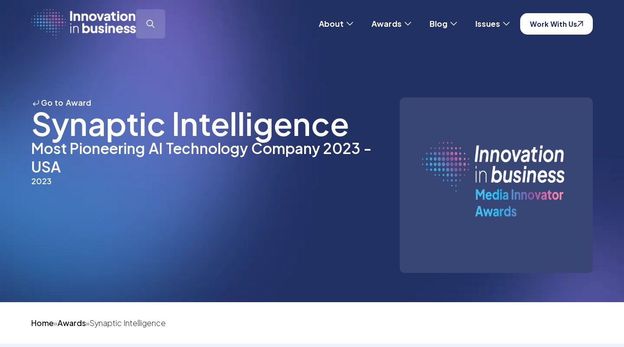

--- FILE ---
content_type: text/html; charset=UTF-8
request_url: https://www.innovationinbusiness.com/winners/synaptic-intelligence/
body_size: 14768
content:
<!doctype html>

<html lang="en-GB" >

<head>
	<meta name="viewport" content="width=device-width, initial-scale=1" />

	<meta name='robots' content='index, follow, max-image-preview:large, max-snippet:-1, max-video-preview:-1' />
	<style>img:is([sizes="auto" i], [sizes^="auto," i]) { contain-intrinsic-size: 3000px 1500px }</style>
	
	<!-- This site is optimized with the Yoast SEO plugin v26.8 - https://yoast.com/product/yoast-seo-wordpress/ -->
	<title>Synaptic Intelligence (2023 Winner: Media Innovator Awards) - Innovation in Business</title>
	<meta name="description" content="Synaptic Intelligence - 2023 winner." />
	<link rel="canonical" href="https://www.innovationinbusiness.com/winners/synaptic-intelligence/" />
	<meta property="og:locale" content="en_GB" />
	<meta property="og:type" content="article" />
	<meta property="og:title" content="Synaptic Intelligence (2023 Winner: Media Innovator Awards) - Innovation in Business" />
	<meta property="og:description" content="Synaptic Intelligence - 2023 winner." />
	<meta property="og:url" content="https://www.innovationinbusiness.com/winners/synaptic-intelligence/" />
	<meta property="og:site_name" content="Innovation in Business" />
	<meta property="article:modified_time" content="2024-10-18T06:03:05+00:00" />
	<meta property="og:image" content="https://www.innovationinbusiness.com/wp-content/uploads/2025/01/og-image-iib.jpg" />
	<meta property="og:image:width" content="1920" />
	<meta property="og:image:height" content="1080" />
	<meta name="twitter:card" content="summary_large_image" />
	<script type="application/ld+json" class="yoast-schema-graph">{"@context":"https://schema.org","@graph":[{"@type":"WebPage","@id":"https://www.innovationinbusiness.com/winners/synaptic-intelligence/","url":"https://www.innovationinbusiness.com/winners/synaptic-intelligence/","name":"Synaptic Intelligence - Innovation in Business","isPartOf":{"@id":"https://www.innovationinbusiness.com/#website"},"datePublished":"2024-01-11T17:20:39+00:00","dateModified":"2024-10-18T06:03:05+00:00","description":"Synaptic Intelligence - 2023 winner.","breadcrumb":{"@id":"https://www.innovationinbusiness.com/winners/synaptic-intelligence/#breadcrumb"},"inLanguage":"en-GB","potentialAction":[{"@type":"ReadAction","target":["https://www.innovationinbusiness.com/winners/synaptic-intelligence/"]}]},{"@type":"BreadcrumbList","@id":"https://www.innovationinbusiness.com/winners/synaptic-intelligence/#breadcrumb","itemListElement":[{"@type":"ListItem","position":1,"name":"Home","item":"/"},{"@type":"ListItem","position":2,"name":"Awards","item":"/our-awards/"},{"@type":"ListItem","position":3,"name":"Synaptic Intelligence"}]},{"@type":"WebSite","@id":"https://www.innovationinbusiness.com/#website","url":"https://www.innovationinbusiness.com/","name":"Innovation in Business","description":"","potentialAction":[{"@type":"SearchAction","target":{"@type":"EntryPoint","urlTemplate":"https://www.innovationinbusiness.com/?s={search_term_string}"},"query-input":{"@type":"PropertyValueSpecification","valueRequired":true,"valueName":"search_term_string"}}],"inLanguage":"en-GB"}]}</script>
	<!-- / Yoast SEO plugin. -->


<link rel='dns-prefetch' href='//static.addtoany.com' />
<link rel='dns-prefetch' href='//use.fontawesome.com' />
<link rel="alternate" type="application/rss+xml" title="Innovation in Business &raquo; Feed" href="https://www.innovationinbusiness.com/feed/" />
<link rel='stylesheet' id='wp-block-library-css' href='https://www.innovationinbusiness.com/wp-includes/css/dist/block-library/style.min.css?ver=6.7.4' media='all' />
<style id='wp-block-library-theme-inline-css'>
.wp-block-audio :where(figcaption){color:#555;font-size:13px;text-align:center}.is-dark-theme .wp-block-audio :where(figcaption){color:#ffffffa6}.wp-block-audio{margin:0 0 1em}.wp-block-code{border:1px solid #ccc;border-radius:4px;font-family:Menlo,Consolas,monaco,monospace;padding:.8em 1em}.wp-block-embed :where(figcaption){color:#555;font-size:13px;text-align:center}.is-dark-theme .wp-block-embed :where(figcaption){color:#ffffffa6}.wp-block-embed{margin:0 0 1em}.blocks-gallery-caption{color:#555;font-size:13px;text-align:center}.is-dark-theme .blocks-gallery-caption{color:#ffffffa6}:root :where(.wp-block-image figcaption){color:#555;font-size:13px;text-align:center}.is-dark-theme :root :where(.wp-block-image figcaption){color:#ffffffa6}.wp-block-image{margin:0 0 1em}.wp-block-pullquote{border-bottom:4px solid;border-top:4px solid;color:currentColor;margin-bottom:1.75em}.wp-block-pullquote cite,.wp-block-pullquote footer,.wp-block-pullquote__citation{color:currentColor;font-size:.8125em;font-style:normal;text-transform:uppercase}.wp-block-quote{border-left:.25em solid;margin:0 0 1.75em;padding-left:1em}.wp-block-quote cite,.wp-block-quote footer{color:currentColor;font-size:.8125em;font-style:normal;position:relative}.wp-block-quote:where(.has-text-align-right){border-left:none;border-right:.25em solid;padding-left:0;padding-right:1em}.wp-block-quote:where(.has-text-align-center){border:none;padding-left:0}.wp-block-quote.is-large,.wp-block-quote.is-style-large,.wp-block-quote:where(.is-style-plain){border:none}.wp-block-search .wp-block-search__label{font-weight:700}.wp-block-search__button{border:1px solid #ccc;padding:.375em .625em}:where(.wp-block-group.has-background){padding:1.25em 2.375em}.wp-block-separator.has-css-opacity{opacity:.4}.wp-block-separator{border:none;border-bottom:2px solid;margin-left:auto;margin-right:auto}.wp-block-separator.has-alpha-channel-opacity{opacity:1}.wp-block-separator:not(.is-style-wide):not(.is-style-dots){width:100px}.wp-block-separator.has-background:not(.is-style-dots){border-bottom:none;height:1px}.wp-block-separator.has-background:not(.is-style-wide):not(.is-style-dots){height:2px}.wp-block-table{margin:0 0 1em}.wp-block-table td,.wp-block-table th{word-break:normal}.wp-block-table :where(figcaption){color:#555;font-size:13px;text-align:center}.is-dark-theme .wp-block-table :where(figcaption){color:#ffffffa6}.wp-block-video :where(figcaption){color:#555;font-size:13px;text-align:center}.is-dark-theme .wp-block-video :where(figcaption){color:#ffffffa6}.wp-block-video{margin:0 0 1em}:root :where(.wp-block-template-part.has-background){margin-bottom:0;margin-top:0;padding:1.25em 2.375em}
</style>
<link rel='stylesheet' id='twenty-twenty-one-custom-color-overrides-css' href='https://www.innovationinbusiness.com/wp-content/themes/IIB-current/assets/css/custom-color-overrides.css?ver=6.7.4' media='all' />
<style id='font-awesome-svg-styles-default-inline-css'>
.svg-inline--fa {
  display: inline-block;
  height: 1em;
  overflow: visible;
  vertical-align: -.125em;
}
</style>
<link rel='stylesheet' id='font-awesome-svg-styles-css' href='https://www.innovationinbusiness.com/wp-content/uploads/font-awesome/v6.1.1/css/svg-with-js.css' media='all' />
<style id='font-awesome-svg-styles-inline-css'>
   .wp-block-font-awesome-icon svg::before,
   .wp-rich-text-font-awesome-icon svg::before {content: unset;}
</style>
<style id='classic-theme-styles-inline-css'>
/*! This file is auto-generated */
.wp-block-button__link{color:#fff;background-color:#32373c;border-radius:9999px;box-shadow:none;text-decoration:none;padding:calc(.667em + 2px) calc(1.333em + 2px);font-size:1.125em}.wp-block-file__button{background:#32373c;color:#fff;text-decoration:none}
</style>
<style id='global-styles-inline-css'>
:root{--wp--preset--aspect-ratio--square: 1;--wp--preset--aspect-ratio--4-3: 4/3;--wp--preset--aspect-ratio--3-4: 3/4;--wp--preset--aspect-ratio--3-2: 3/2;--wp--preset--aspect-ratio--2-3: 2/3;--wp--preset--aspect-ratio--16-9: 16/9;--wp--preset--aspect-ratio--9-16: 9/16;--wp--preset--color--black: #000000;--wp--preset--color--cyan-bluish-gray: #abb8c3;--wp--preset--color--white: #FFFFFF;--wp--preset--color--pale-pink: #f78da7;--wp--preset--color--vivid-red: #cf2e2e;--wp--preset--color--luminous-vivid-orange: #ff6900;--wp--preset--color--luminous-vivid-amber: #fcb900;--wp--preset--color--light-green-cyan: #7bdcb5;--wp--preset--color--vivid-green-cyan: #00d084;--wp--preset--color--pale-cyan-blue: #8ed1fc;--wp--preset--color--vivid-cyan-blue: #0693e3;--wp--preset--color--vivid-purple: #9b51e0;--wp--preset--color--dark-gray: #28303D;--wp--preset--color--gray: #39414D;--wp--preset--color--green: #D1E4DD;--wp--preset--color--blue: #D1DFE4;--wp--preset--color--purple: #D1D1E4;--wp--preset--color--red: #E4D1D1;--wp--preset--color--orange: #E4DAD1;--wp--preset--color--yellow: #EEEADD;--wp--preset--gradient--vivid-cyan-blue-to-vivid-purple: linear-gradient(135deg,rgba(6,147,227,1) 0%,rgb(155,81,224) 100%);--wp--preset--gradient--light-green-cyan-to-vivid-green-cyan: linear-gradient(135deg,rgb(122,220,180) 0%,rgb(0,208,130) 100%);--wp--preset--gradient--luminous-vivid-amber-to-luminous-vivid-orange: linear-gradient(135deg,rgba(252,185,0,1) 0%,rgba(255,105,0,1) 100%);--wp--preset--gradient--luminous-vivid-orange-to-vivid-red: linear-gradient(135deg,rgba(255,105,0,1) 0%,rgb(207,46,46) 100%);--wp--preset--gradient--very-light-gray-to-cyan-bluish-gray: linear-gradient(135deg,rgb(238,238,238) 0%,rgb(169,184,195) 100%);--wp--preset--gradient--cool-to-warm-spectrum: linear-gradient(135deg,rgb(74,234,220) 0%,rgb(151,120,209) 20%,rgb(207,42,186) 40%,rgb(238,44,130) 60%,rgb(251,105,98) 80%,rgb(254,248,76) 100%);--wp--preset--gradient--blush-light-purple: linear-gradient(135deg,rgb(255,206,236) 0%,rgb(152,150,240) 100%);--wp--preset--gradient--blush-bordeaux: linear-gradient(135deg,rgb(254,205,165) 0%,rgb(254,45,45) 50%,rgb(107,0,62) 100%);--wp--preset--gradient--luminous-dusk: linear-gradient(135deg,rgb(255,203,112) 0%,rgb(199,81,192) 50%,rgb(65,88,208) 100%);--wp--preset--gradient--pale-ocean: linear-gradient(135deg,rgb(255,245,203) 0%,rgb(182,227,212) 50%,rgb(51,167,181) 100%);--wp--preset--gradient--electric-grass: linear-gradient(135deg,rgb(202,248,128) 0%,rgb(113,206,126) 100%);--wp--preset--gradient--midnight: linear-gradient(135deg,rgb(2,3,129) 0%,rgb(40,116,252) 100%);--wp--preset--gradient--purple-to-yellow: linear-gradient(160deg, #D1D1E4 0%, #EEEADD 100%);--wp--preset--gradient--yellow-to-purple: linear-gradient(160deg, #EEEADD 0%, #D1D1E4 100%);--wp--preset--gradient--green-to-yellow: linear-gradient(160deg, #D1E4DD 0%, #EEEADD 100%);--wp--preset--gradient--yellow-to-green: linear-gradient(160deg, #EEEADD 0%, #D1E4DD 100%);--wp--preset--gradient--red-to-yellow: linear-gradient(160deg, #E4D1D1 0%, #EEEADD 100%);--wp--preset--gradient--yellow-to-red: linear-gradient(160deg, #EEEADD 0%, #E4D1D1 100%);--wp--preset--gradient--purple-to-red: linear-gradient(160deg, #D1D1E4 0%, #E4D1D1 100%);--wp--preset--gradient--red-to-purple: linear-gradient(160deg, #E4D1D1 0%, #D1D1E4 100%);--wp--preset--font-size--small: 18px;--wp--preset--font-size--medium: 20px;--wp--preset--font-size--large: 24px;--wp--preset--font-size--x-large: 42px;--wp--preset--font-size--extra-small: 16px;--wp--preset--font-size--normal: 20px;--wp--preset--font-size--extra-large: 40px;--wp--preset--font-size--huge: 96px;--wp--preset--font-size--gigantic: 144px;--wp--preset--spacing--20: 0.44rem;--wp--preset--spacing--30: 0.67rem;--wp--preset--spacing--40: 1rem;--wp--preset--spacing--50: 1.5rem;--wp--preset--spacing--60: 2.25rem;--wp--preset--spacing--70: 3.38rem;--wp--preset--spacing--80: 5.06rem;--wp--preset--shadow--natural: 6px 6px 9px rgba(0, 0, 0, 0.2);--wp--preset--shadow--deep: 12px 12px 50px rgba(0, 0, 0, 0.4);--wp--preset--shadow--sharp: 6px 6px 0px rgba(0, 0, 0, 0.2);--wp--preset--shadow--outlined: 6px 6px 0px -3px rgba(255, 255, 255, 1), 6px 6px rgba(0, 0, 0, 1);--wp--preset--shadow--crisp: 6px 6px 0px rgba(0, 0, 0, 1);}:where(.is-layout-flex){gap: 0.5em;}:where(.is-layout-grid){gap: 0.5em;}body .is-layout-flex{display: flex;}.is-layout-flex{flex-wrap: wrap;align-items: center;}.is-layout-flex > :is(*, div){margin: 0;}body .is-layout-grid{display: grid;}.is-layout-grid > :is(*, div){margin: 0;}:where(.wp-block-columns.is-layout-flex){gap: 2em;}:where(.wp-block-columns.is-layout-grid){gap: 2em;}:where(.wp-block-post-template.is-layout-flex){gap: 1.25em;}:where(.wp-block-post-template.is-layout-grid){gap: 1.25em;}.has-black-color{color: var(--wp--preset--color--black) !important;}.has-cyan-bluish-gray-color{color: var(--wp--preset--color--cyan-bluish-gray) !important;}.has-white-color{color: var(--wp--preset--color--white) !important;}.has-pale-pink-color{color: var(--wp--preset--color--pale-pink) !important;}.has-vivid-red-color{color: var(--wp--preset--color--vivid-red) !important;}.has-luminous-vivid-orange-color{color: var(--wp--preset--color--luminous-vivid-orange) !important;}.has-luminous-vivid-amber-color{color: var(--wp--preset--color--luminous-vivid-amber) !important;}.has-light-green-cyan-color{color: var(--wp--preset--color--light-green-cyan) !important;}.has-vivid-green-cyan-color{color: var(--wp--preset--color--vivid-green-cyan) !important;}.has-pale-cyan-blue-color{color: var(--wp--preset--color--pale-cyan-blue) !important;}.has-vivid-cyan-blue-color{color: var(--wp--preset--color--vivid-cyan-blue) !important;}.has-vivid-purple-color{color: var(--wp--preset--color--vivid-purple) !important;}.has-black-background-color{background-color: var(--wp--preset--color--black) !important;}.has-cyan-bluish-gray-background-color{background-color: var(--wp--preset--color--cyan-bluish-gray) !important;}.has-white-background-color{background-color: var(--wp--preset--color--white) !important;}.has-pale-pink-background-color{background-color: var(--wp--preset--color--pale-pink) !important;}.has-vivid-red-background-color{background-color: var(--wp--preset--color--vivid-red) !important;}.has-luminous-vivid-orange-background-color{background-color: var(--wp--preset--color--luminous-vivid-orange) !important;}.has-luminous-vivid-amber-background-color{background-color: var(--wp--preset--color--luminous-vivid-amber) !important;}.has-light-green-cyan-background-color{background-color: var(--wp--preset--color--light-green-cyan) !important;}.has-vivid-green-cyan-background-color{background-color: var(--wp--preset--color--vivid-green-cyan) !important;}.has-pale-cyan-blue-background-color{background-color: var(--wp--preset--color--pale-cyan-blue) !important;}.has-vivid-cyan-blue-background-color{background-color: var(--wp--preset--color--vivid-cyan-blue) !important;}.has-vivid-purple-background-color{background-color: var(--wp--preset--color--vivid-purple) !important;}.has-black-border-color{border-color: var(--wp--preset--color--black) !important;}.has-cyan-bluish-gray-border-color{border-color: var(--wp--preset--color--cyan-bluish-gray) !important;}.has-white-border-color{border-color: var(--wp--preset--color--white) !important;}.has-pale-pink-border-color{border-color: var(--wp--preset--color--pale-pink) !important;}.has-vivid-red-border-color{border-color: var(--wp--preset--color--vivid-red) !important;}.has-luminous-vivid-orange-border-color{border-color: var(--wp--preset--color--luminous-vivid-orange) !important;}.has-luminous-vivid-amber-border-color{border-color: var(--wp--preset--color--luminous-vivid-amber) !important;}.has-light-green-cyan-border-color{border-color: var(--wp--preset--color--light-green-cyan) !important;}.has-vivid-green-cyan-border-color{border-color: var(--wp--preset--color--vivid-green-cyan) !important;}.has-pale-cyan-blue-border-color{border-color: var(--wp--preset--color--pale-cyan-blue) !important;}.has-vivid-cyan-blue-border-color{border-color: var(--wp--preset--color--vivid-cyan-blue) !important;}.has-vivid-purple-border-color{border-color: var(--wp--preset--color--vivid-purple) !important;}.has-vivid-cyan-blue-to-vivid-purple-gradient-background{background: var(--wp--preset--gradient--vivid-cyan-blue-to-vivid-purple) !important;}.has-light-green-cyan-to-vivid-green-cyan-gradient-background{background: var(--wp--preset--gradient--light-green-cyan-to-vivid-green-cyan) !important;}.has-luminous-vivid-amber-to-luminous-vivid-orange-gradient-background{background: var(--wp--preset--gradient--luminous-vivid-amber-to-luminous-vivid-orange) !important;}.has-luminous-vivid-orange-to-vivid-red-gradient-background{background: var(--wp--preset--gradient--luminous-vivid-orange-to-vivid-red) !important;}.has-very-light-gray-to-cyan-bluish-gray-gradient-background{background: var(--wp--preset--gradient--very-light-gray-to-cyan-bluish-gray) !important;}.has-cool-to-warm-spectrum-gradient-background{background: var(--wp--preset--gradient--cool-to-warm-spectrum) !important;}.has-blush-light-purple-gradient-background{background: var(--wp--preset--gradient--blush-light-purple) !important;}.has-blush-bordeaux-gradient-background{background: var(--wp--preset--gradient--blush-bordeaux) !important;}.has-luminous-dusk-gradient-background{background: var(--wp--preset--gradient--luminous-dusk) !important;}.has-pale-ocean-gradient-background{background: var(--wp--preset--gradient--pale-ocean) !important;}.has-electric-grass-gradient-background{background: var(--wp--preset--gradient--electric-grass) !important;}.has-midnight-gradient-background{background: var(--wp--preset--gradient--midnight) !important;}.has-small-font-size{font-size: var(--wp--preset--font-size--small) !important;}.has-medium-font-size{font-size: var(--wp--preset--font-size--medium) !important;}.has-large-font-size{font-size: var(--wp--preset--font-size--large) !important;}.has-x-large-font-size{font-size: var(--wp--preset--font-size--x-large) !important;}
:where(.wp-block-post-template.is-layout-flex){gap: 1.25em;}:where(.wp-block-post-template.is-layout-grid){gap: 1.25em;}
:where(.wp-block-columns.is-layout-flex){gap: 2em;}:where(.wp-block-columns.is-layout-grid){gap: 2em;}
:root :where(.wp-block-pullquote){font-size: 1.5em;line-height: 1.6;}
</style>
<link rel='stylesheet' id='twenty-twenty-one-print-style-css' href='https://www.innovationinbusiness.com/wp-content/themes/IIB-current/assets/css/print.css?ver=6.7.4' media='print' />
<link rel='stylesheet' id='font-awesome-official-css' href='https://use.fontawesome.com/releases/v6.1.1/css/all.css' media='all' integrity="sha384-/frq1SRXYH/bSyou/HUp/hib7RVN1TawQYja658FEOodR/FQBKVqT9Ol+Oz3Olq5" crossorigin="anonymous" />
<link rel='stylesheet' id='addtoany-css' href='https://www.innovationinbusiness.com/wp-content/plugins/add-to-any/addtoany.min.css?ver=1.16' media='all' />
<link rel='stylesheet' id='font-awesome-official-v4shim-css' href='https://use.fontawesome.com/releases/v6.1.1/css/v4-shims.css' media='all' integrity="sha384-4Jczmr1SlicmtiAiHGxwWtSzLJAS97HzJsKGqfC0JtZktLrPXIux1u6GJNVRRqiN" crossorigin="anonymous" />
<script id="addtoany-core-js-before">
window.a2a_config=window.a2a_config||{};a2a_config.callbacks=[];a2a_config.overlays=[];a2a_config.templates={};a2a_localize = {
	Share: "Share",
	Save: "Save",
	Subscribe: "Subscribe",
	Email: "Email",
	Bookmark: "Bookmark",
	ShowAll: "Show All",
	ShowLess: "Show less",
	FindServices: "Find service(s)",
	FindAnyServiceToAddTo: "Instantly find any service to add to",
	PoweredBy: "Powered by",
	ShareViaEmail: "Share via email",
	SubscribeViaEmail: "Subscribe via email",
	BookmarkInYourBrowser: "Bookmark in your browser",
	BookmarkInstructions: "Press Ctrl+D or \u2318+D to bookmark this page",
	AddToYourFavorites: "Add to your favourites",
	SendFromWebOrProgram: "Send from any email address or email program",
	EmailProgram: "Email program",
	More: "More&#8230;",
	ThanksForSharing: "Thanks for sharing!",
	ThanksForFollowing: "Thanks for following!"
};
</script>
<script defer src="https://static.addtoany.com/menu/page.js" id="addtoany-core-js"></script>
<script src="https://www.innovationinbusiness.com/wp-includes/js/jquery/jquery.min.js?ver=3.7.1" id="jquery-core-js"></script>
<script src="https://www.innovationinbusiness.com/wp-includes/js/jquery/jquery-migrate.min.js?ver=3.4.1" id="jquery-migrate-js"></script>
<script defer src="https://www.innovationinbusiness.com/wp-content/plugins/add-to-any/addtoany.min.js?ver=1.1" id="addtoany-jquery-js"></script>
<script src="https://www.innovationinbusiness.com/wp-content/plugins/davina-response/public/js/davina-response-public.js?ver=1.12.0" id="davina-response-js"></script>
        <!-- AI Global Media - Global Core Code -->
    <script>
        window.aigm_core_loaded = false;
        window.aigm_core_loaded_events = [];
        window.onAIGMCoreLoaded = (callback) => {
            if(window.aigm_core_loaded) { callback(); return; }
            window.aigm_core_loaded_events.push(callback);
        };
    </script>
    <link href="https://production.aiglobalmedia.net/assets/ai-global-media-core/public/core.min.css?v=1.21" rel="preload stylesheet" as="style" type="text/css">
    <script src="https://production.aiglobalmedia.net/assets/ai-global-media-core/public/core.min.js?v=1.21" async></script>
<link rel="icon" href="https://www.innovationinbusiness.com/wp-content/uploads/2022/05/cropped-Vector-1-32x32.png" sizes="32x32" />
<link rel="icon" href="https://www.innovationinbusiness.com/wp-content/uploads/2022/05/cropped-Vector-1-192x192.png" sizes="192x192" />
<link rel="apple-touch-icon" href="https://www.innovationinbusiness.com/wp-content/uploads/2022/05/cropped-Vector-1-180x180.png" />
<meta name="msapplication-TileImage" content="https://www.innovationinbusiness.com/wp-content/uploads/2022/05/cropped-Vector-1-270x270.png" />
	<link rel="preconnect" href="https://fonts.googleapis.com">
<link rel="preconnect" href="https://fonts.gstatic.com" crossorigin>
<link
    href="https://fonts.googleapis.com/css2?family=Roboto:ital,wght@0,100;0,300;0,400;0,500;0,700;0,900;1,100;1,300;1,400;1,500;1,700;1,900&display=swap"
    rel="stylesheet">

<link rel="preconnect" href="https://fonts.googleapis.com">
<link rel="preconnect" href="https://fonts.gstatic.com" crossorigin>
<link href="https://fonts.googleapis.com/css2?family=Plus+Jakarta+Sans:ital,wght@0,200..800;1,200..800&display=swap"
    rel="stylesheet">

<link rel="preconnect" href="https://fonts.googleapis.com">
<link rel="preconnect" href="https://fonts.gstatic.com" crossorigin>
<link
    href="https://fonts.googleapis.com/css2?family=Poppins:ital,wght@0,100;0,200;0,300;0,400;0,500;0,600;0,700;0,800;0,900;1,100;1,200;1,300;1,400;1,500;1,600;1,700;1,800;1,900&display=swap"
    rel="stylesheet">	<link rel="stylesheet"
		href="/wp-content/themes/IIB-current/style-custom.css?v=1768482057"
		media="all">
	<link rel="stylesheet" href="https://cdnjs.cloudflare.com/ajax/libs/slick-carousel/1.8.1/slick.min.css"
		integrity="sha512-yHknP1/AwR+yx26cB1y0cjvQUMvEa2PFzt1c9LlS4pRQ5NOTZFWbhBig+X9G9eYW/8m0/4OXNx8pxJ6z57x0dw=="
		crossorigin="anonymous" referrerpolicy="no-referrer" />

    <!-- Google Tag Manager -->
    <script>(function(w,d,s,l,i){w[l]=w[l]||[];w[l].push({'gtm.start':
    new Date().getTime(),event:'gtm.js'});var f=d.getElementsByTagName(s)[0],
    j=d.createElement(s),dl=l!='dataLayer'?'&l='+l:'';j.async=true;j.src=
    'https://www.googletagmanager.com/gtm.js?id='+i+dl;f.parentNode.insertBefore(j,f);
    })(window,document,'script','dataLayer','GTM-TXVZML9T');</script>
    <!-- End Google Tag Manager -->

	<!-- Google tag (gtag.js) -->
	<script>
		window.dataLayer = window.dataLayer || [];
		function gtag() { dataLayer.push(arguments); }
		//gtag('js', new Date());
		//gtag('config', 'G-N8E33ZHKFV');
		//gtag("consent", "default", {
		//	ad_storage: "denied",
		//	ad_user_data: "denied",
		//	ad_personalization: "denied",
		//	analytics_storage: "denied",
		//	functionality_storage: "denied",
		//	personalization_storage: "denied",
		//	security_storage: "granted",
		//	wait_for_update: 2000
		//});
		//gtag("set", "ads_data_redaction", true);
		//gtag("set", "url_passthrough", true);
	</script>

    <!-- Start cookieyes banner -->
	<!--<script id="cookieyes" type="text/javascript" src="https://cdn-cookieyes.com/client_data/1739ba3646ae3f8451a9fcbe/script.js"></script>-->
	<!-- End cookieyes banner -->

    <!--<script src="https://cdn-eu.pagesense.io/js/aiglobal/0fe362d2ef9240b4a90cd109a8938a28.js"></script>-->
</head>

<body class="winners-template-default single single-winners postid-5319 wp-embed-responsive is-light-theme no-js singular has-main-navigation">
    <!--<div class="aigm-brand-shutdown-notice"><strong>Notice:</strong> Innovation in Business is closing its doors in May 2026. We are merging with <a href="https://www.corporatevision-news.com/?utm_source=referral&utm_medium=banner&utm_campaign=closing+down+websites&utm_content=IIB">Corporate Vision</a> which will have everything you need.</div>-->

	    <noscript id="aigm-js-noscript-warning">
        <div style="position: fixed; bottom: 0px; left: 0px; z-index: 500; background: red; width: 100%; padding: 16px 20px; text-align: center; color: #fff; font-weight: 600; font-size: 18px;">
            <span>Please enable JavaScript in your web browser settings, under the site permissions section to unlock full site functionality.</span> 
            <a href="https://www.enable-javascript.com/" target="_blank" rel="nofollow" style="color: #ffc9c9; text-decoration: underline; text-underline-offset: 0px; text-underline-position: under; text-decoration-color: rgb(255 255 255 / 50%);">Click here for help.</a>
        </div>
    </noscript>

    <!-- Google Tag Manager (noscript) -->
    <noscript><iframe src="https://www.googletagmanager.com/ns.html?id=GTM-TXVZML9T"
    height="0" width="0" style="display:none;visibility:hidden"></iframe></noscript>
    <!-- End Google Tag Manager (noscript) -->

	<div id="page" class="site">
		<header class="main-header iib">
			<div class="mobile-header">
				<a href="https://www.innovationinbusiness.com/" aria-label="home"><img class="site-logo"
						src="https://www.innovationinbusiness.com/wp-content/themes/IIB-current/assets/images/site-logo-hd.webp" alt=""
						width="195px" height="59px"></a>
				<div class="mobile-nav">
					<div class="nav-search">

					</div>
					<div class="burger-menu">
						<span></span>
						<span></span>
					</div>
				</div>
			</div>
			<div class="desktop-header">
				<div class="header-left">
					<a href="https://www.innovationinbusiness.com/"><img class="site-logo"
							src="https://www.innovationinbusiness.com/wp-content/themes/IIB-current/assets/images/site-logo-hd.webp" alt=""
							aria-label="home"></a>
					<form role="search" autocomplete="off" method="get" class="search-form"
						action="https://www.innovationinbusiness.com/">
						<div class="input-group search-group">
							<i class="fas fa-search"></i>
							<input type="text" class="form-control search-control" name="s"
								placeholder="Search for something" value="">

							<svg class="spinner" width="20px" height="20px" viewBox="0 0 66 66"
								xmlns="http://www.w3.org/2000/svg">
								<circle fill="none" stroke-width="6" stroke-linecap="round" stroke="white" cx="33"
									cy="33" r="30" stroke-dasharray="187" stroke-dashoffset="0"></circle>
							</svg>

						</div>
						<div class="search-autocomplete">
							<div class="post-results results">
								<p class="result-title">Posts</p>
								<div class="result-content">
								</div>
							</div>
							<div class="award-results results">
								<p class="result-title">Awards</p>
								<div class="result-content">
								</div>
							</div>
							<div class="page-results results">
								<p class="result-title">Pages</p>
								<div class="result-content">
								</div>
							</div>
							<div class="cat-results results">
								<p class="result-title">Categories</p>
								<div class="result-content">

								</div>
							</div>
							<p class="no-results">
							</p>
							<a class="more-button page-result-main-link" href="">More
								Results</a>
						</div>
					</form>
					<div class="search-click">
						<svg xmlns="http://www.w3.org/2000/svg" width="24" height="24" viewBox="0 0 24 24" fill="none">
							<path fill-rule="evenodd" clip-rule="evenodd"
								d="M4.96582 10.2126C4.96582 7.37231 7.26831 5.06982 10.1086 5.06982C12.9488 5.06982 15.2513 7.37231 15.2513 10.2126C15.2513 13.0528 12.9488 15.3553 10.1086 15.3553C7.26831 15.3553 4.96582 13.0528 4.96582 10.2126ZM10.1086 3.56982C6.43988 3.56982 3.46582 6.54389 3.46582 10.2126C3.46582 13.8813 6.43988 16.8553 10.1086 16.8553C11.6727 16.8553 13.1106 16.3147 14.2455 15.4102L18.8383 20.0029C19.1312 20.2958 19.6061 20.2958 19.8989 20.0029C20.1918 19.7101 20.1918 19.2352 19.8989 18.9423L15.3062 14.3495C16.2107 13.2146 16.7513 11.7767 16.7513 10.2126C16.7513 6.54389 13.7773 3.56982 10.1086 3.56982Z"
								fill="white" />
						</svg>
					</div>
				</div>

				<nav class="desktop-nav">
					<ul>
						<li id="about-sub-toggle">
							About <svg xmlns="http://www.w3.org/2000/svg" width="25" height="25" viewBox="0 0 19 18"
								fill="none">
								<path d="M5.07227 6.75L9.57227 11.25L14.0723 6.75" stroke="white" stroke-width="1.125"
									stroke-linecap="round" stroke-linejoin="round" />
							</svg>
						</li>
						<li id="awards-sub-toggle">
							Awards
							<svg xmlns="http://www.w3.org/2000/svg" width="25" height="25" viewBox="0 0 19 18"
								fill="none">
								<path d="M5.07227 6.75L9.57227 11.25L14.0723 6.75" stroke="white" stroke-width="1.125"
									stroke-linecap="round" stroke-linejoin="round" />
							</svg>
						</li>
						<li id="blog-sub-toggle">
							Blog
							<svg xmlns="http://www.w3.org/2000/svg" width="25" height="25" viewBox="0 0 19 18"
								fill="none">
								<path d="M5.07227 6.75L9.57227 11.25L14.0723 6.75" stroke="white" stroke-width="1.125"
									stroke-linecap="round" stroke-linejoin="round" />
							</svg>
						</li>
						<li id="issues-sub-toggle">
							Issues
							<svg xmlns="http://www.w3.org/2000/svg" width="25" height="25" viewBox="0 0 19 18"
								fill="none">
								<path d="M5.07227 6.75L9.57227 11.25L14.0723 6.75" stroke="white" stroke-width="1.125"
									stroke-linecap="round" stroke-linejoin="round" />
							</svg>
						</li>
					</ul>
					<a class="main-cta" href="https://www.innovationinbusiness.com/advertise-with-us">
						Work With Us
						<svg xmlns="http://www.w3.org/2000/svg" width="12" height="12" viewBox="0 0 12 12" fill="none">
							<path d="M11 1L1 11" stroke="#213165" stroke-width="1.5" stroke-linecap="round"
								stroke-linejoin="round" />
							<path d="M2 1H11V10" stroke="#213165" stroke-width="1.5" stroke-linecap="round"
								stroke-linejoin="round" />
						</svg>
					</a>
				</nav>
			</div>
		</header>

		<div class="about-submenu-overlay">
			<div class="about-submenu">
				<div class="about-submenu-inner">
					<a class="about-sub-item" href="https://www.innovationinbusiness.com/about-us">
						<img src="https://www.innovationinbusiness.com/wp-content/themes/IIB-current/assets/images/laptop.webp" alt=""
							loading="lazy">
						<div class="hero-card-link">
							<p>About</p>
							<div class="svg-outer svg-awards">
								<svg xmlns="http://www.w3.org/2000/svg" width="25" height="24" viewBox="0 0 25 24"
									fill="none">
									<path d="M17.5 7L7.5 17" stroke="white" stroke-width="1.5" stroke-linecap="round"
										stroke-linejoin="round" />
									<path d="M8.5 7H17.5V16" stroke="white" stroke-width="1.5" stroke-linecap="round"
										stroke-linejoin="round" />
								</svg>
							</div>
						</div>
					</a>
					<a class="about-sub-item" href="https://www.innovationinbusiness.com/contact-us">
						<img src="https://www.innovationinbusiness.com/wp-content/themes/IIB-current/assets/images/laptopzoom.webp" alt=""
							loading="lazy">
						<div class="hero-card-link">
							<p>Contact</p>
							<div class="svg-outer svg-issues">
								<svg xmlns="http://www.w3.org/2000/svg" width="25" height="24" viewBox="0 0 25 24"
									fill="none">
									<path d="M17.5 7L7.5 17" stroke="white" stroke-width="1.5" stroke-linecap="round"
										stroke-linejoin="round" />
									<path d="M8.5 7H17.5V16" stroke="white" stroke-width="1.5" stroke-linecap="round"
										stroke-linejoin="round" />
								</svg>
							</div>
						</div>
					</a>
					<a class="about-sub-item" href="https://www.innovationinbusiness.com/subscribe">
						<img src="https://www.innovationinbusiness.com/wp-content/themes/IIB-current/assets/images/theteam.webp" alt=""
							loading="lazy">
						<div class="hero-card-link">
							<p>Subscribe</p>
							<div class="svg-outer svg-sub">
								<svg xmlns="http://www.w3.org/2000/svg" width="25" height="24" viewBox="0 0 25 24"
									fill="none">
									<path d="M17.5 7L7.5 17" stroke="white" stroke-width="1.5" stroke-linecap="round"
										stroke-linejoin="round" />
									<path d="M8.5 7H17.5V16" stroke="white" stroke-width="1.5" stroke-linecap="round"
										stroke-linejoin="round" />
								</svg>
							</div>
						</div>
					</a>
					<a class="about-sub-item" href="https://www.innovationinbusiness.com/advertise-with-us">
						<img src="https://www.innovationinbusiness.com/wp-content/themes/IIB-current/assets/images/advertise-menu-img.jpg" alt=""
							loading="lazy">
						<div class="hero-card-link">
							<p>Advertise</p>
							<div class="svg-outer svg-blog">
								<svg xmlns="http://www.w3.org/2000/svg" width="25" height="24" viewBox="0 0 25 24"
									fill="none">
									<path d="M17.5 7L7.5 17" stroke="white" stroke-width="1.5" stroke-linecap="round"
										stroke-linejoin="round" />
									<path d="M8.5 7H17.5V16" stroke="white" stroke-width="1.5" stroke-linecap="round"
										stroke-linejoin="round" />
								</svg>
							</div>
						</div>
					</a>
				</div>
			</div>
		</div>
		<div class="issues-submenu-overlay">
			<div class="issues-submenu">
				<div class="issues-submenu-inner">
					<a class="about-sub-item issue" href="https://www.innovationinbusiness.com/magazine">
						<img src="https://www.innovationinbusiness.com/wp-content/themes/IIB-current/assets/images/issues-nav.webp" alt=""
							loading="lazy">
						<div class="hero-card-link issue">
							<p>Issues Page</p>
							<div class="svg-outer svg-single-awards">
								<svg xmlns="http://www.w3.org/2000/svg" width="25" height="24" viewBox="0 0 25 24"
									fill="none">
									<path d="M17.5 7L7.5 17" stroke="white" stroke-width="1.5" stroke-linecap="round"
										stroke-linejoin="round" />
									<path d="M8.5 7H17.5V16" stroke="white" stroke-width="1.5" stroke-linecap="round"
										stroke-linejoin="round" />
								</svg>
							</div>
						</div>
					</a>
												<a class="about-sub-item issue" href="https://www.innovationinbusiness.com/q1-2025/">
								<img src="https://www.innovationinbusiness.com/wp-content/uploads/2025/03/IIB-Q1-2025-cover-1568x2218.jpg" alt="" loading="lazy">
								<div class="hero-card-link issue">
									<p>Q1 2025</p>
									<div class="svg-outer svg-single-awards">
										<svg xmlns="http://www.w3.org/2000/svg" width="25" height="24" viewBox="0 0 25 24"
											fill="none">
											<path d="M17.5 7L7.5 17" stroke="white" stroke-width="1.5" stroke-linecap="round"
												stroke-linejoin="round" />
											<path d="M8.5 7H17.5V16" stroke="white" stroke-width="1.5" stroke-linecap="round"
												stroke-linejoin="round" />
										</svg>
									</div>
								</div>
							</a>
														<a class="about-sub-item issue" href="https://www.innovationinbusiness.com/q3-2024/">
								<img src="https://www.innovationinbusiness.com/wp-content/uploads/2024/09/IIB-Q3-2024-Cover-1-1568x2218.jpg" alt="" loading="lazy">
								<div class="hero-card-link issue">
									<p>Q3 2024</p>
									<div class="svg-outer svg-single-awards">
										<svg xmlns="http://www.w3.org/2000/svg" width="25" height="24" viewBox="0 0 25 24"
											fill="none">
											<path d="M17.5 7L7.5 17" stroke="white" stroke-width="1.5" stroke-linecap="round"
												stroke-linejoin="round" />
											<path d="M8.5 7H17.5V16" stroke="white" stroke-width="1.5" stroke-linecap="round"
												stroke-linejoin="round" />
										</svg>
									</div>
								</div>
							</a>
														<a class="about-sub-item issue" href="https://www.innovationinbusiness.com/q2-2024/">
								<img src="https://www.innovationinbusiness.com/wp-content/uploads/2024/06/IIB-Q2-2024-Cover-scaled.jpg" alt="" loading="lazy">
								<div class="hero-card-link issue">
									<p>Q2 2024</p>
									<div class="svg-outer svg-single-awards">
										<svg xmlns="http://www.w3.org/2000/svg" width="25" height="24" viewBox="0 0 25 24"
											fill="none">
											<path d="M17.5 7L7.5 17" stroke="white" stroke-width="1.5" stroke-linecap="round"
												stroke-linejoin="round" />
											<path d="M8.5 7H17.5V16" stroke="white" stroke-width="1.5" stroke-linecap="round"
												stroke-linejoin="round" />
										</svg>
									</div>
								</div>
							</a>
														<a class="about-sub-item issue" href="https://www.innovationinbusiness.com/q1-2024/">
								<img src="https://www.innovationinbusiness.com/wp-content/uploads/2024/03/IIB-Q1-2024-Cover-scaled.jpg" alt="" loading="lazy">
								<div class="hero-card-link issue">
									<p>Q1 2024</p>
									<div class="svg-outer svg-single-awards">
										<svg xmlns="http://www.w3.org/2000/svg" width="25" height="24" viewBox="0 0 25 24"
											fill="none">
											<path d="M17.5 7L7.5 17" stroke="white" stroke-width="1.5" stroke-linecap="round"
												stroke-linejoin="round" />
											<path d="M8.5 7H17.5V16" stroke="white" stroke-width="1.5" stroke-linecap="round"
												stroke-linejoin="round" />
										</svg>
									</div>
								</div>
							</a>
											</div>
			</div>
		</div>

		<div class="awards-submenu-overlay">
			<div class="awards-submenu">
				<div class="awards-submenu-inner">
					<div class="awards-grid-single header-awards award-page">
						<img class="about_bg" id="award_logo"
							src="https://www.innovationinbusiness.com/wp-content/themes/IIB-current/assets/images/about-nav.webp"
							alt="Awards logos" loading="lazy">
						<div class="overlay">
							<a class="hero-card-link" href="https://www.innovationinbusiness.com/our-awards">
								<p>Visit Awards Page</p>
								<div class="svg-outer svg-single-awards">
									<svg xmlns="http://www.w3.org/2000/svg" width="25" height="24" viewBox="0 0 25 24"
										fill="none">
										<path d="M17.5 7L7.5 17" stroke="white" stroke-width="1.5"
											stroke-linecap="round" stroke-linejoin="round" />
										<path d="M8.5 7H17.5V16" stroke="white" stroke-width="1.5"
											stroke-linecap="round" stroke-linejoin="round" />
									</svg>
								</div>
							</a>
						</div>
					</div>
												<div class="awards-grid-single header-awards">
								<img class="about_bg" id="award_logo" src="https://www.innovationinbusiness.com/wp-content/uploads/2024/05/The-Developer-Awards-Web-Logo.webp"
									alt="Awards logos" loading="lazy">
								<div class="overlay">
									<a class="hero-card-link" href="https://www.innovationinbusiness.com/awards/the-developer-awards/">
										<p>View Award</p>
										<div class="svg-outer svg-single-awards">
											<svg xmlns="http://www.w3.org/2000/svg" width="25" height="24" viewBox="0 0 25 24"
												fill="none">
												<path d="M17.5 7L7.5 17" stroke="white" stroke-width="1.5"
													stroke-linecap="round" stroke-linejoin="round" />
												<path d="M8.5 7H17.5V16" stroke="white" stroke-width="1.5"
													stroke-linecap="round" stroke-linejoin="round" />
											</svg>
										</div>
									</a>
								</div>
							</div>
														<div class="awards-grid-single header-awards">
								<img class="about_bg" id="award_logo" src="https://www.innovationinbusiness.com/wp-content/uploads/2024/05/PropTech-Awards-Web-Logo-scaled.webp"
									alt="Awards logos" loading="lazy">
								<div class="overlay">
									<a class="hero-card-link" href="https://www.innovationinbusiness.com/awards/proptech-awards/">
										<p>View Award</p>
										<div class="svg-outer svg-single-awards">
											<svg xmlns="http://www.w3.org/2000/svg" width="25" height="24" viewBox="0 0 25 24"
												fill="none">
												<path d="M17.5 7L7.5 17" stroke="white" stroke-width="1.5"
													stroke-linecap="round" stroke-linejoin="round" />
												<path d="M8.5 7H17.5V16" stroke="white" stroke-width="1.5"
													stroke-linecap="round" stroke-linejoin="round" />
											</svg>
										</div>
									</a>
								</div>
							</div>
														<div class="awards-grid-single header-awards">
								<img class="about_bg" id="award_logo" src="https://www.innovationinbusiness.com/wp-content/uploads/2023/09/Tech-CEO-of-the-Year-Awards-Web-Logo-scaled.webp"
									alt="Awards logos" loading="lazy">
								<div class="overlay">
									<a class="hero-card-link" href="https://www.innovationinbusiness.com/awards/technology-ceo-of-the-year/">
										<p>View Award</p>
										<div class="svg-outer svg-single-awards">
											<svg xmlns="http://www.w3.org/2000/svg" width="25" height="24" viewBox="0 0 25 24"
												fill="none">
												<path d="M17.5 7L7.5 17" stroke="white" stroke-width="1.5"
													stroke-linecap="round" stroke-linejoin="round" />
												<path d="M8.5 7H17.5V16" stroke="white" stroke-width="1.5"
													stroke-linecap="round" stroke-linejoin="round" />
											</svg>
										</div>
									</a>
								</div>
							</div>
											</div>
			</div>
		</div>

		<div class="blog-submenu-overlay">
			<div class="blog-submenu">
				<div class="blog-submenu-inner">
					<a class="about-sub-item blog-one" href="https://www.innovationinbusiness.com/articles">
						<img src="https://www.innovationinbusiness.com/wp-content/themes/IIB-current/assets/images/award-nav.webp" alt=""
							loading="lazy">
						<div class="hero-card-link">
							<p>Blog Page</p>
							<div class="svg-outer svg-single-awards">
								<svg xmlns="http://www.w3.org/2000/svg" width="25" height="24" viewBox="0 0 25 24"
									fill="none">
									<path d="M17.5 7L7.5 17" stroke="white" stroke-width="1.5" stroke-linecap="round"
										stroke-linejoin="round" />
									<path d="M8.5 7H17.5V16" stroke="white" stroke-width="1.5" stroke-linecap="round"
										stroke-linejoin="round" />
								</svg>
							</div>
						</div>
					</a>
											<a class="about-sub-item blog-one" href="https://www.innovationinbusiness.com/category/articles/business-advice/">
							<img src="https://www.innovationinbusiness.com/wp-content/themes/IIB-current/assets/images/busad.webp"
								alt="" loading="lazy">
							<div class="hero-card-link">
								<p>Business Advice</p>
								<div class="svg-outer svg-single-awards">
									<svg xmlns="http://www.w3.org/2000/svg" width="25" height="24" viewBox="0 0 25 24"
										fill="none">
										<path d="M17.5 7L7.5 17" stroke="white" stroke-width="1.5" stroke-linecap="round"
											stroke-linejoin="round" />
										<path d="M8.5 7H17.5V16" stroke="white" stroke-width="1.5" stroke-linecap="round"
											stroke-linejoin="round" />
									</svg>
								</div>
							</div>
						</a>
												<a class="about-sub-item blog-one" href="https://www.innovationinbusiness.com/category/articles/creativity/">
							<img src="https://www.innovationinbusiness.com/wp-content/themes/IIB-current/assets/images/creative.webp"
								alt="" loading="lazy">
							<div class="hero-card-link">
								<p>Creativity</p>
								<div class="svg-outer svg-single-awards">
									<svg xmlns="http://www.w3.org/2000/svg" width="25" height="24" viewBox="0 0 25 24"
										fill="none">
										<path d="M17.5 7L7.5 17" stroke="white" stroke-width="1.5" stroke-linecap="round"
											stroke-linejoin="round" />
										<path d="M8.5 7H17.5V16" stroke="white" stroke-width="1.5" stroke-linecap="round"
											stroke-linejoin="round" />
									</svg>
								</div>
							</div>
						</a>
												<a class="about-sub-item blog-one" href="https://www.innovationinbusiness.com/category/articles/news-insight/">
							<img src="https://www.innovationinbusiness.com/wp-content/themes/IIB-current/assets/images/techno.webp"
								alt="" loading="lazy">
							<div class="hero-card-link">
								<p>News &amp; Insight</p>
								<div class="svg-outer svg-single-awards">
									<svg xmlns="http://www.w3.org/2000/svg" width="25" height="24" viewBox="0 0 25 24"
										fill="none">
										<path d="M17.5 7L7.5 17" stroke="white" stroke-width="1.5" stroke-linecap="round"
											stroke-linejoin="round" />
										<path d="M8.5 7H17.5V16" stroke="white" stroke-width="1.5" stroke-linecap="round"
											stroke-linejoin="round" />
									</svg>
								</div>
							</div>
						</a>
												<a class="about-sub-item blog-one" href="https://www.innovationinbusiness.com/category/articles/technology/">
							<img src="https://www.innovationinbusiness.com/wp-content/themes/IIB-current/assets/images/news.webp"
								alt="" loading="lazy">
							<div class="hero-card-link">
								<p>Technology</p>
								<div class="svg-outer svg-single-awards">
									<svg xmlns="http://www.w3.org/2000/svg" width="25" height="24" viewBox="0 0 25 24"
										fill="none">
										<path d="M17.5 7L7.5 17" stroke="white" stroke-width="1.5" stroke-linecap="round"
											stroke-linejoin="round" />
										<path d="M8.5 7H17.5V16" stroke="white" stroke-width="1.5" stroke-linecap="round"
											stroke-linejoin="round" />
									</svg>
								</div>
							</div>
						</a>
												<a class="about-sub-item blog-one" href="https://www.innovationinbusiness.com/category/articles/trends/">
							<img src="https://www.innovationinbusiness.com/wp-content/themes/IIB-current/assets/images/trends.webp"
								alt="" loading="lazy">
							<div class="hero-card-link">
								<p>Trends</p>
								<div class="svg-outer svg-single-awards">
									<svg xmlns="http://www.w3.org/2000/svg" width="25" height="24" viewBox="0 0 25 24"
										fill="none">
										<path d="M17.5 7L7.5 17" stroke="white" stroke-width="1.5" stroke-linecap="round"
											stroke-linejoin="round" />
										<path d="M8.5 7H17.5V16" stroke="white" stroke-width="1.5" stroke-linecap="round"
											stroke-linejoin="round" />
									</svg>
								</div>
							</div>
						</a>
										</div>
			</div>
		</div>

		<div class="mobile-menu">
			<div class="mobile-menu-inner">
				<ul class="mobile-nav">
					<li class="mobile-nav-item" data-nav="about">
						<p>About</p>
					</li>
					<li class="mobile-nav-item" data-nav="awards">
						<p>Awards</p>
					</li>
					<li class="mobile-nav-item" data-nav="blog">
						<p>Blog</p>
					</li>
					<li class="mobile-nav-item" data-nav="issues">
						<p>Issues</p>
					</li>
				</ul>
			</div>
			<div>
				<div class="mobile-slider issues" data-nav="issues">
					<div class="mobile-issues-slider">
														<div class="mobile-item-slider">
									<div class="about-sub-item slider">
										<img src="https://www.innovationinbusiness.com/wp-content/uploads/2025/03/IIB-Q1-2025-cover-1568x2218.jpg" alt="" loading="lazy">
										<a class="hero-card-link issue" href="https://www.innovationinbusiness.com/q1-2025/">
											<p>Q1 2025</p>
											<div class="svg-outer svg-blog">
												<svg xmlns="http://www.w3.org/2000/svg" width="25" height="24"
													viewBox="0 0 25 24" fill="none">
													<path d="M17.5 7L7.5 17" stroke="white" stroke-width="1.5"
														stroke-linecap="round" stroke-linejoin="round" />
													<path d="M8.5 7H17.5V16" stroke="white" stroke-width="1.5"
														stroke-linecap="round" stroke-linejoin="round" />
												</svg>
											</div>
										</a>
									</div>
								</div>
																<div class="mobile-item-slider">
									<div class="about-sub-item slider">
										<img src="https://www.innovationinbusiness.com/wp-content/uploads/2024/09/IIB-Q3-2024-Cover-1-1568x2218.jpg" alt="" loading="lazy">
										<a class="hero-card-link issue" href="https://www.innovationinbusiness.com/q3-2024/">
											<p>Q3 2024</p>
											<div class="svg-outer svg-blog">
												<svg xmlns="http://www.w3.org/2000/svg" width="25" height="24"
													viewBox="0 0 25 24" fill="none">
													<path d="M17.5 7L7.5 17" stroke="white" stroke-width="1.5"
														stroke-linecap="round" stroke-linejoin="round" />
													<path d="M8.5 7H17.5V16" stroke="white" stroke-width="1.5"
														stroke-linecap="round" stroke-linejoin="round" />
												</svg>
											</div>
										</a>
									</div>
								</div>
																<div class="mobile-item-slider">
									<div class="about-sub-item slider">
										<img src="https://www.innovationinbusiness.com/wp-content/uploads/2024/06/IIB-Q2-2024-Cover-scaled.jpg" alt="" loading="lazy">
										<a class="hero-card-link issue" href="https://www.innovationinbusiness.com/q2-2024/">
											<p>Q2 2024</p>
											<div class="svg-outer svg-blog">
												<svg xmlns="http://www.w3.org/2000/svg" width="25" height="24"
													viewBox="0 0 25 24" fill="none">
													<path d="M17.5 7L7.5 17" stroke="white" stroke-width="1.5"
														stroke-linecap="round" stroke-linejoin="round" />
													<path d="M8.5 7H17.5V16" stroke="white" stroke-width="1.5"
														stroke-linecap="round" stroke-linejoin="round" />
												</svg>
											</div>
										</a>
									</div>
								</div>
																<div class="mobile-item-slider">
									<div class="about-sub-item slider">
										<img src="https://www.innovationinbusiness.com/wp-content/uploads/2024/03/IIB-Q1-2024-Cover-scaled.jpg" alt="" loading="lazy">
										<a class="hero-card-link issue" href="https://www.innovationinbusiness.com/q1-2024/">
											<p>Q1 2024</p>
											<div class="svg-outer svg-blog">
												<svg xmlns="http://www.w3.org/2000/svg" width="25" height="24"
													viewBox="0 0 25 24" fill="none">
													<path d="M17.5 7L7.5 17" stroke="white" stroke-width="1.5"
														stroke-linecap="round" stroke-linejoin="round" />
													<path d="M8.5 7H17.5V16" stroke="white" stroke-width="1.5"
														stroke-linecap="round" stroke-linejoin="round" />
												</svg>
											</div>
										</a>
									</div>
								</div>
																<div class="mobile-item-slider">
									<div class="about-sub-item slider">
										<img src="https://www.innovationinbusiness.com/wp-content/uploads/2023/12/Innovation-in-Business-Q4-2023-Cover.jpg" alt="" loading="lazy">
										<a class="hero-card-link issue" href="https://www.innovationinbusiness.com/q4-2023/">
											<p>Q4 2023</p>
											<div class="svg-outer svg-blog">
												<svg xmlns="http://www.w3.org/2000/svg" width="25" height="24"
													viewBox="0 0 25 24" fill="none">
													<path d="M17.5 7L7.5 17" stroke="white" stroke-width="1.5"
														stroke-linecap="round" stroke-linejoin="round" />
													<path d="M8.5 7H17.5V16" stroke="white" stroke-width="1.5"
														stroke-linecap="round" stroke-linejoin="round" />
												</svg>
											</div>
										</a>
									</div>
								</div>
													</div>
				</div>
				<div class="mobile-slider awards" data-nav="awards">
					<div class="mobile-awards-slider">
														<div class="mobile-item-slider">
									<div class="awards-grid-single slider">
										<a href="https://www.innovationinbusiness.com/awards/the-developer-awards/">
											<img class="awards about about_bg" id="award_logo"
												src="https://www.innovationinbusiness.com/wp-content/uploads/2024/05/The-Developer-Awards-Web-Logo.webp" alt="Awards logos" loading="lazy">
										</a>
										<a href="https://www.innovationinbusiness.com/awards/the-developer-awards/" class="overlay blog">
											<div class="hero-card-link">
												<p>View Award</p>
												<div class="svg-single-awards svg-outer">
													<svg xmlns="http://www.w3.org/2000/svg" width="25" height="24"
														viewBox="0 0 25 24" fill="none">
														<path d="M17.5 7L7.5 17" stroke="white" stroke-width="1.5"
															stroke-linecap="round" stroke-linejoin="round" />
														<path d="M8.5 7H17.5V16" stroke="white" stroke-width="1.5"
															stroke-linecap="round" stroke-linejoin="round" />
													</svg>
												</div>
											</div>
										</a>
									</div>
								</div>
																<div class="mobile-item-slider">
									<div class="awards-grid-single slider">
										<a href="https://www.innovationinbusiness.com/awards/proptech-awards/">
											<img class="awards about about_bg" id="award_logo"
												src="https://www.innovationinbusiness.com/wp-content/uploads/2024/05/PropTech-Awards-Web-Logo-scaled.webp" alt="Awards logos" loading="lazy">
										</a>
										<a href="https://www.innovationinbusiness.com/awards/proptech-awards/" class="overlay blog">
											<div class="hero-card-link">
												<p>View Award</p>
												<div class="svg-single-awards svg-outer">
													<svg xmlns="http://www.w3.org/2000/svg" width="25" height="24"
														viewBox="0 0 25 24" fill="none">
														<path d="M17.5 7L7.5 17" stroke="white" stroke-width="1.5"
															stroke-linecap="round" stroke-linejoin="round" />
														<path d="M8.5 7H17.5V16" stroke="white" stroke-width="1.5"
															stroke-linecap="round" stroke-linejoin="round" />
													</svg>
												</div>
											</div>
										</a>
									</div>
								</div>
																<div class="mobile-item-slider">
									<div class="awards-grid-single slider">
										<a href="https://www.innovationinbusiness.com/awards/technology-ceo-of-the-year/">
											<img class="awards about about_bg" id="award_logo"
												src="https://www.innovationinbusiness.com/wp-content/uploads/2023/09/Tech-CEO-of-the-Year-Awards-Web-Logo-scaled.webp" alt="Awards logos" loading="lazy">
										</a>
										<a href="https://www.innovationinbusiness.com/awards/technology-ceo-of-the-year/" class="overlay blog">
											<div class="hero-card-link">
												<p>View Award</p>
												<div class="svg-single-awards svg-outer">
													<svg xmlns="http://www.w3.org/2000/svg" width="25" height="24"
														viewBox="0 0 25 24" fill="none">
														<path d="M17.5 7L7.5 17" stroke="white" stroke-width="1.5"
															stroke-linecap="round" stroke-linejoin="round" />
														<path d="M8.5 7H17.5V16" stroke="white" stroke-width="1.5"
															stroke-linecap="round" stroke-linejoin="round" />
													</svg>
												</div>
											</div>
										</a>
									</div>
								</div>
																<div class="mobile-item-slider">
									<div class="awards-grid-single slider">
										<a href="https://www.innovationinbusiness.com/awards/gaming-and-development-awards/">
											<img class="awards about about_bg" id="award_logo"
												src="https://www.innovationinbusiness.com/wp-content/uploads/2023/03/Gaming-Development-Awards-Web-Logo-scaled.webp" alt="Awards logos" loading="lazy">
										</a>
										<a href="https://www.innovationinbusiness.com/awards/gaming-and-development-awards/" class="overlay blog">
											<div class="hero-card-link">
												<p>View Award</p>
												<div class="svg-single-awards svg-outer">
													<svg xmlns="http://www.w3.org/2000/svg" width="25" height="24"
														viewBox="0 0 25 24" fill="none">
														<path d="M17.5 7L7.5 17" stroke="white" stroke-width="1.5"
															stroke-linecap="round" stroke-linejoin="round" />
														<path d="M8.5 7H17.5V16" stroke="white" stroke-width="1.5"
															stroke-linecap="round" stroke-linejoin="round" />
													</svg>
												</div>
											</div>
										</a>
									</div>
								</div>
																<div class="mobile-item-slider">
									<div class="awards-grid-single slider">
										<a href="https://www.innovationinbusiness.com/awards/martech-awards/">
											<img class="awards about about_bg" id="award_logo"
												src="https://www.innovationinbusiness.com/wp-content/uploads/2022/09/MarTech-Awards-Web-Logo-scaled.webp" alt="Awards logos" loading="lazy">
										</a>
										<a href="https://www.innovationinbusiness.com/awards/martech-awards/" class="overlay blog">
											<div class="hero-card-link">
												<p>View Award</p>
												<div class="svg-single-awards svg-outer">
													<svg xmlns="http://www.w3.org/2000/svg" width="25" height="24"
														viewBox="0 0 25 24" fill="none">
														<path d="M17.5 7L7.5 17" stroke="white" stroke-width="1.5"
															stroke-linecap="round" stroke-linejoin="round" />
														<path d="M8.5 7H17.5V16" stroke="white" stroke-width="1.5"
															stroke-linecap="round" stroke-linejoin="round" />
													</svg>
												</div>
											</div>
										</a>
									</div>
								</div>
													</div>
				</div>
				<div class="mobile-slider blog" data-nav="blog">
					<div class="mobile-blog-slider slider">
													<div class="mobile-item-slider">
								<div class="awards-grid-single slider">
									<a href="https://www.innovationinbusiness.com/category/articles/business-advice/">
										<img src="https://www.innovationinbusiness.com/wp-content/themes/IIB-current/assets/images/busad.webp"
											alt="" loading="lazy">
									</a>
									<div class="overlay blog">
										<a href="https://www.innovationinbusiness.com/category/articles/business-advice/" class="hero-card-link">
											<p>Business Advice</p>
											<div class="svg-single-awards svg-outer">
												<svg xmlns="http://www.w3.org/2000/svg" width="25" height="24"
													viewBox="0 0 25 24" fill="none">
													<path d="M17.5 7L7.5 17" stroke="white" stroke-width="1.5"
														stroke-linecap="round" stroke-linejoin="round" />
													<path d="M8.5 7H17.5V16" stroke="white" stroke-width="1.5"
														stroke-linecap="round" stroke-linejoin="round" />
												</svg>
											</div>
										</a>
									</div>
								</div>
							</div>
														<div class="mobile-item-slider">
								<div class="awards-grid-single slider">
									<a href="https://www.innovationinbusiness.com/category/articles/creativity/">
										<img src="https://www.innovationinbusiness.com/wp-content/themes/IIB-current/assets/images/creative.webp"
											alt="" loading="lazy">
									</a>
									<div class="overlay blog">
										<a href="https://www.innovationinbusiness.com/category/articles/creativity/" class="hero-card-link">
											<p>Creativity</p>
											<div class="svg-single-awards svg-outer">
												<svg xmlns="http://www.w3.org/2000/svg" width="25" height="24"
													viewBox="0 0 25 24" fill="none">
													<path d="M17.5 7L7.5 17" stroke="white" stroke-width="1.5"
														stroke-linecap="round" stroke-linejoin="round" />
													<path d="M8.5 7H17.5V16" stroke="white" stroke-width="1.5"
														stroke-linecap="round" stroke-linejoin="round" />
												</svg>
											</div>
										</a>
									</div>
								</div>
							</div>
														<div class="mobile-item-slider">
								<div class="awards-grid-single slider">
									<a href="https://www.innovationinbusiness.com/category/articles/news-insight/">
										<img src="https://www.innovationinbusiness.com/wp-content/themes/IIB-current/assets/images/techno.webp"
											alt="" loading="lazy">
									</a>
									<div class="overlay blog">
										<a href="https://www.innovationinbusiness.com/category/articles/news-insight/" class="hero-card-link">
											<p>News &amp; Insight</p>
											<div class="svg-single-awards svg-outer">
												<svg xmlns="http://www.w3.org/2000/svg" width="25" height="24"
													viewBox="0 0 25 24" fill="none">
													<path d="M17.5 7L7.5 17" stroke="white" stroke-width="1.5"
														stroke-linecap="round" stroke-linejoin="round" />
													<path d="M8.5 7H17.5V16" stroke="white" stroke-width="1.5"
														stroke-linecap="round" stroke-linejoin="round" />
												</svg>
											</div>
										</a>
									</div>
								</div>
							</div>
														<div class="mobile-item-slider">
								<div class="awards-grid-single slider">
									<a href="https://www.innovationinbusiness.com/category/articles/technology/">
										<img src="https://www.innovationinbusiness.com/wp-content/themes/IIB-current/assets/images/news.webp"
											alt="" loading="lazy">
									</a>
									<div class="overlay blog">
										<a href="https://www.innovationinbusiness.com/category/articles/technology/" class="hero-card-link">
											<p>Technology</p>
											<div class="svg-single-awards svg-outer">
												<svg xmlns="http://www.w3.org/2000/svg" width="25" height="24"
													viewBox="0 0 25 24" fill="none">
													<path d="M17.5 7L7.5 17" stroke="white" stroke-width="1.5"
														stroke-linecap="round" stroke-linejoin="round" />
													<path d="M8.5 7H17.5V16" stroke="white" stroke-width="1.5"
														stroke-linecap="round" stroke-linejoin="round" />
												</svg>
											</div>
										</a>
									</div>
								</div>
							</div>
														<div class="mobile-item-slider">
								<div class="awards-grid-single slider">
									<a href="https://www.innovationinbusiness.com/category/articles/trends/">
										<img src="https://www.innovationinbusiness.com/wp-content/themes/IIB-current/assets/images/trends.webp"
											alt="" loading="lazy">
									</a>
									<div class="overlay blog">
										<a href="https://www.innovationinbusiness.com/category/articles/trends/" class="hero-card-link">
											<p>Trends</p>
											<div class="svg-single-awards svg-outer">
												<svg xmlns="http://www.w3.org/2000/svg" width="25" height="24"
													viewBox="0 0 25 24" fill="none">
													<path d="M17.5 7L7.5 17" stroke="white" stroke-width="1.5"
														stroke-linecap="round" stroke-linejoin="round" />
													<path d="M8.5 7H17.5V16" stroke="white" stroke-width="1.5"
														stroke-linecap="round" stroke-linejoin="round" />
												</svg>
											</div>
										</a>
									</div>
								</div>
							</div>
												</div>
				</div>
				<div class="mobile-slider about" data-nav="about">
					<div class="mobile-about-slider">

						<div class="mobile-item-slider">
							<div class="awards-grid-single slider">
								<a href="https://www.innovationinbusiness.com/about-us">
									<img class="about about_bg" id="award_logo"
										src="https://www.innovationinbusiness.com/wp-content/themes/IIB-current/assets/images/laptop.webp"
										alt="Awards logos" loading="lazy">
									<div class="overlay blog">
										<div class="hero-card-link">
											<p>About</p>
											<div class="svg-single-awards svg-outer">
												<svg xmlns="http://www.w3.org/2000/svg" width="25" height="24"
													viewBox="0 0 25 24" fill="none">
													<path d="M17.5 7L7.5 17" stroke="white" stroke-width="1.5"
														stroke-linecap="round" stroke-linejoin="round" />
													<path d="M8.5 7H17.5V16" stroke="white" stroke-width="1.5"
														stroke-linecap="round" stroke-linejoin="round" />
												</svg>
											</div>
										</div>
									</div>
								</a>
							</div>
						</div>

						<div class="mobile-item-slider">
							<div class="awards-grid-single slider">
								<a href="https://www.innovationinbusiness.com/contact-us">
									<img class="about about_bg" id="award_logo"
										src="https://www.innovationinbusiness.com/wp-content/themes/IIB-current/assets/images/laptopzoom.webp"
										alt="Awards logos" loading="lazy">
									<div class="overlay blog">
										<div class="hero-card-link">
											<p>Contact</p>
											<div class="svg-single-awards svg-outer">
												<svg xmlns="http://www.w3.org/2000/svg" width="25" height="24"
													viewBox="0 0 25 24" fill="none">
													<path d="M17.5 7L7.5 17" stroke="white" stroke-width="1.5"
														stroke-linecap="round" stroke-linejoin="round" />
													<path d="M8.5 7H17.5V16" stroke="white" stroke-width="1.5"
														stroke-linecap="round" stroke-linejoin="round" />
												</svg>
											</div>
										</div>
									</div>
								</a>
							</div>
						</div>

						<div class="mobile-item-slider">
							<div class="awards-grid-single slider">
								<a href="https://www.innovationinbusiness.com/subscribe">
									<img class="about about_bg" id="award_logo"
										src="https://www.innovationinbusiness.com/wp-content/themes/IIB-current/assets/images/theteam.webp"
										alt="Awards logos" loading="lazy">
									<div class="overlay blog">
										<div class="hero-card-link">
											<p>Subscribe</p>
											<div class="svg-single-awards svg-outer">
												<svg xmlns="http://www.w3.org/2000/svg" width="25" height="24"
													viewBox="0 0 25 24" fill="none">
													<path d="M17.5 7L7.5 17" stroke="white" stroke-width="1.5"
														stroke-linecap="round" stroke-linejoin="round" />
													<path d="M8.5 7H17.5V16" stroke="white" stroke-width="1.5"
														stroke-linecap="round" stroke-linejoin="round" />
												</svg>
											</div>
										</div>
									</div>
								</a>
							</div>
						</div>

						<div class="mobile-item-slider">
							<div class="awards-grid-single slider">
								<a href="https://www.innovationinbusiness.com/advertise-with-us">
									<img class="about about_bg" id="award_logo"
										src="https://www.innovationinbusiness.com/wp-content/themes/IIB-current/assets/images/laptop.webp"
										alt="Awards logos" loading="lazy">
									<div class="overlay blog">
										<div class="hero-card-link">
											<p>Advertise</p>
											<div class="svg-single-awards svg-outer">
												<svg xmlns="http://www.w3.org/2000/svg" width="25" height="24"
													viewBox="0 0 25 24" fill="none">
													<path d="M17.5 7L7.5 17" stroke="white" stroke-width="1.5"
														stroke-linecap="round" stroke-linejoin="round" />
													<path d="M8.5 7H17.5V16" stroke="white" stroke-width="1.5"
														stroke-linecap="round" stroke-linejoin="round" />
												</svg>
											</div>
										</div>
									</div>
								</a>
							</div>
						</div>
					</div>
				</div>
			</div>
		</div>

		<div id="content" class="site-content">
			<div id="primary" class="content-area">
				<main id="main" class="site-main">

					<script>
    document.addEventListener('DOMContentLoaded', () => {
        var spinner = document.querySelector('.spinner');

        var searchInput = document.querySelector('.search-control');

        var autocompleteContainer = document.querySelector('.search-autocomplete');

        var moreButton = autocompleteContainer.querySelector('.more-button');

        var resultSection = autocompleteContainer.querySelectorAll('.results')

        var postsResults = autocompleteContainer.querySelector('.post-results');
        var postContent = postsResults.querySelector('.result-content');

        var awardResults = autocompleteContainer.querySelector('.award-results');
        var awardContent = postsResults.querySelector('.result-content');

        var catResults = autocompleteContainer.querySelector('.cat-results');
        var catContent = catResults.querySelector('.result-content');

        var pageResults = autocompleteContainer.querySelector('.page-results');
        var pageContent = pageResults.querySelector('.result-content');

        var noResult = autocompleteContainer.querySelector('.no-results');

        if (spinner) {
            var animations = spinner.querySelectorAll('animate, animateTransform');
            animations.forEach(function (animation) {
                animation.beginElement();
            });
        }

        searchInput.addEventListener('keyup', function (event) {
            spinner.style.display = 'block';
            var query = searchInput.value.trim();
            if (query !== '') {
                jQuery.ajax({
                    type: 'POST',
                    url: ajax_object.ajax_url,
                    data: {
                        action: 'search_autocomplete',
                        query: query
                    },
                    success: function (response) {
                        autocompleteContainer.style.display = 'flex';
                        moreButton.href = '';

                        spinner.style.display = 'none';

                        moreButton.style.display = 'block'

                        function allArraysEmpty(response) {
                            return [response.posts, response.categories, response.pages].every(function (array) {
                                return array.length == 0;
                            })
                        }
                        if (allArraysEmpty(response)) {
                            noResult.style.display = 'block'
                            noResult.innerHTML = 'No posts found for <span>"' + query + '"</span>'
                            resultSection.forEach(element => {
                                element.style.display = 'none'
                            })
                            moreButton.style.display = 'none'
                        } else {
                            noResult.style.display = 'none'
                            resultSection.forEach(element => {
                                element.style.display = 'flex'
                            })
                            moreButton.style.display = 'flex'
                        }

                        if (response.posts.length !== 0) {
                            moreButton.href = 'https://www.innovationinbusiness.com/?s=' + query;
                            postsResults.style.display = 'flex';
                            postContent.innerHTML = ''
                            response.posts.forEach(function (post) {
                                postContent.innerHTML += `<a class="page-result-main-link" href="${post.link}">
                                                            <div class="auto-result">
                                                                <div class="auto-result-img">
                                                                    <img class="auto-result-img-src" src="${post.image ? post.image : '/assets/images/site-logo.webp'}">
                                                                </div>
                                                                <div class="text">
                                                                    <p>${post.title}</p>
                                                                    <p class="flex link">Read Post</p>
                                                                </div>
                                                            </div>
                                                        </a>`;
                            });
                        } else {
                            postsResults.style.display = 'none';
                        }
                        if (response.awards.length !== 0) {
                            console.log(response.awards)
                            moreButton.href = 'https://www.innovationinbusiness.com/?s=' + query;
                            awardResults.style.display = 'flex';
                            awardContent.innerHTML = ''
                            response.awards.forEach(function (award) {
                                awardContent.innerHTML += `<a class="page-result-main-link" href="${award.link}">
                                                                <div class="auto-result">
                                                                    <div class="auto-result-img">
                                                                        <img class="auto-result-img-src" src="https://www.innovationinbusiness.com/wp-content/themes/IIB-current${award.image ? award.image : '/assets/images/site-logo.webp'}">
                                                                    </div>
                                                                    <div class="auto-result-text">
                                                                        <p class="auto-result-p">${award.title}</p>
                                                                        <p class="flex auto-result-link">View Award</p>
                                                                    </div>
                                                                </div>
                                                            </a>`;
                            });
                        } else {
                            awardResults.style.display = 'none';
                        }
                        if (response.categories.length !== 0) {
                            moreButton.href = 'https://www.innovationinbusiness.com/?s=' + query;
                            catResults.style.display = 'flex';
                            catContent.innerHTML = ''
                            response.categories.forEach(function (category) {
                                catContent.innerHTML += `<a class="page-result-main-link" href="/category/${category.link}">
                                                            <div class="auto-result">
                                                                <div class="auto-result-img">
                                                                    <img class="auto-result-img-src" src="https://www.innovationinbusiness.com/wp-content/themes/IIB-current${category.image ? category.image : '/assets/images/site-logo.webp'}">
                                                                </div>
                                                                <div class="auto-result-text">
                                                                    <p class="auto-result-p">${category.name}</p>
                                                                    <p class="flex auto-result-link">Search Category</p>
                                                                </div>
                                                            </div>
                                                        </a>`;
                            });
                        } else {
                            catResults.style.display = 'none';
                        }
                        if (response.pages.length !== 0) {
                            moreButton.href = 'https://www.innovationinbusiness.com/?s=' + query;
                            pageResults.style.display = 'flex';
                            pageContent.innerHTML = ''
                            response.pages.forEach(function (page) {
                                pageContent.innerHTML += `<a class="page-result-main-link" href="${page.link}">
                                                            <div class="auto-result">
                                                                <div class="auto-result-img">
                                                                    <img class="page-image auto-result-img-src" src="https://www.innovationinbusiness.com/wp-content/themes/IIB-current/assets/images/site-logo.webp">
                                                                </div>
                                                                <div class="auto-result-text">
                                                                    <p class="auto-result-p">${page.title}</p>
                                                                    <p class="auto-result-link flex">Visit Page</p>
                                                                </div>
                                                            </div>
                                                        </a>`;
                            });
                        } else {
                            pageResults.style.display = 'none';
                        }


                    },
                    error: function () {
                        console.log('Error fetching search results');
                    }
                });
            } else {
                autocompleteContainer.style.display = 'none';
            }
        });

        if (searchInput.value == '') {
            autocompleteContainer.style.display = 'none';
        }

        jQuery(document).on("keyup", function (e) {
            if (e.keyCode === 27) {
                searchInput.value = ''
                jQuery(".search-autocomplete").css("display", "none");
            }
        });

        jQuery(".search-autocomplete").on("click", function (e) {
            e.stopPropagation();
        });
    });
</script>
<div class="single-winner-hero">
    <img class="background-absolute blog article"
        src="https://www.innovationinbusiness.com/wp-content/themes/IIB-current/assets/images/blog-bg.webp" alt="">
    <div class="article-hero single-winner">
        <div class="article-title-section single-winner">
            <a href="https://www.innovationinbusiness.com/our-awards" class="blog-link article-text">
                <svg xmlns="http://www.w3.org/2000/svg" width="20" height="20" viewBox="0 0 20 20" fill="none">
                    <path
                        d="M15 5.00017L15 10.0002C15 10.6632 14.7366 11.2991 14.2678 11.7679C13.7989 12.2368 13.163 12.5002 12.5 12.5002L4.16667 12.5002M4.16667 12.5002L7.5 15.8335M4.16667 12.5002L7.5 9.16683"
                        stroke="white" stroke-width="1.25" stroke-linecap="round" stroke-linejoin="round" />
                </svg>
                Go to Award
            </a>
            <h1 class="title">Synaptic Intelligence</h1>
            <div class="subtitle">Most Pioneering AI Technology Company 2023 - USA</div>
            <p class="article-text">2023</p>
        </div>
        <div class="award-logo">
            <img src="https://www.innovationinbusiness.com/wp-content/uploads/2022/05/Media-Innovator-Awards-Individual-Awards-Page-Logo-no-year-01.png" alt="">
        </div>
    </div>
</div>

<div class="margin-white">
    <div class="breadcrumbs dark">
        <p class="main-breadcrumb"><span><span><a class="mainlink" href="/">Home</a></span> » <span><a class="mainlink" href="/our-awards/">Awards</a></span> » <span class="breadcrumb_last" aria-current="page">Synaptic Intelligence</span></span></p>    </div>
</div>

<div class="winner-single-main">

    <div class="home-hero-text-section blog">
        <div class="home-hero-title-section article winner-single">
            <div class="home-hero-title-inner article">
                <h2 class="home-hero-title">
                    Media Innovator Awards                     - 2023                </h2>
                <p class="home-hero-title">Synaptic Intelligence</p>
                <div class="text">
                                    </div>
                                    <a class="main-cta" href="http://synaptic-ai.com" target="_blank" class="gold-cta" rel="ugc">Visit Website
                        <svg xmlns="http://www.w3.org/2000/svg" width="29" height="29" viewBox="0 0 29 29" fill="none">
                            <path d="M20.0846 8.6665L8.41797 20.3332" stroke="#142371" stroke-width="1.75"
                                stroke-linecap="round" stroke-linejoin="round" />
                            <path d="M9.58203 8.6665H20.082V19.1665" stroke="#142371" stroke-width="1.75"
                                stroke-linecap="round" stroke-linejoin="round" />
                        </svg>
                    </a>
                                </div>
            <style>.single-winner-content{ align-items: center;width: 100%; } .single-winner-desc{text-align: center}</style>        </div>
    </div>
</div>

<!-- No available adverts -->
</main>
</div>
</div>

<footer id="colophon" class="site-footer">

	<div class="footer-inner">
		<div class="footer-logo-area">
			<img width="195px" height="59px" class="site-logo"
				src="https://www.innovationinbusiness.com/wp-content/themes/IIB-current/assets/images/site-logo-hd.webp" alt=""
				loading="lazy">
			<div class="footer-media">
				<img width="85" height="85"
					src="https://www.innovationinbusiness.com/issues/Innovation-in-Business-Media-Pack/files/assets/cover300.jpg"
					alt="">
				<div class="footer-media-text">
					<p class="title">Our Media pack</p>
					<p class="text">Take a look at our media pack</p>
					<a target="_blank"
						href="https://www.innovationinbusiness.com/issues/Innovation-in-Business-Media-Pack/">
						View Now
						<svg xmlns="http://www.w3.org/2000/svg" width="24" height="24" viewBox="0 0 24 24" fill="none">
							<path d="M5 12.001H19" stroke="#CA62BD" stroke-width="1.5" stroke-linecap="round"
								stroke-linejoin="round" />
							<path d="M13 18.001L19 12.001" stroke="#CA62BD" stroke-width="1.5" stroke-linecap="round"
								stroke-linejoin="round" />
							<path d="M13 6.00098L19 12.001" stroke="#CA62BD" stroke-width="1.5" stroke-linecap="round"
								stroke-linejoin="round" />
						</svg>
					</a>
				</div>
			</div>
		</div>
		<div class="mobile-footer-links">
			<ul>
				<li><a href="https://www.innovationinbusiness.com/about-us">About</a></li>
				<li><a href="https://www.innovationinbusiness.com/contact-us">Contact</a></li>
				<li><a href="https://www.innovationinbusiness.com/subscribe">Subscribe</a></li>
				<li><a href="https://www.innovationinbusiness.com/articles">Articles</a></li>
			</ul>
		</div>
		<div class="footer-grid">
			<div class="footer-lists">
				<div class="footer-list">
					<p>Articles</p>
												<a href="https://www.innovationinbusiness.com/ransomware-as-a-service-variants-on-the-rise-with-critical-infrastructure-providers-at-the-greatest-risk/"> Ransomware-As-A-Service Variants on the Rise With Critical Infrastructure Providers at the Greatest Risk</a>
														<a href="https://www.innovationinbusiness.com/claims-processing-automation-how-insurers-can-cut-costs-and-improve-cx/"> Claims Processing Automation: How Insurers Can Cut Costs and Improve CX</a>
														<a href="https://www.innovationinbusiness.com/secret-signs-your-internet-security-has-been-compromised/"> Secret Signs Your Internet Security Has Been Compromised</a>
														<a href="https://www.innovationinbusiness.com/uk-workforce-faces-widespread-ai-confidence-crisis/"> UK Workforce Faces Widespread AI Confidence Crisis</a>
											</div>
				<div class="footer-list">
					<p>Issues</p>
												<a href="https://www.innovationinbusiness.com/q1-2025/"> Q1 2025</a>
														<a href="https://www.innovationinbusiness.com/q3-2024/"> Q3 2024</a>
														<a href="https://www.innovationinbusiness.com/q2-2024/"> Q2 2024</a>
														<a href="https://www.innovationinbusiness.com/q1-2024/"> Q1 2024</a>
											</div>
				<div class="footer-list">
					<p>Awards</p>
												<a href="https://www.innovationinbusiness.com/awards/the-developer-awards/"> The Developer Awards</a>
														<a href="https://www.innovationinbusiness.com/awards/proptech-awards/"> PropTech Awards</a>
														<a href="https://www.innovationinbusiness.com/awards/technology-ceo-of-the-year/"> Technology CEO of the Year</a>
														<a href="https://www.innovationinbusiness.com/awards/gaming-and-development-awards/"> Gaming and Development Awards</a>
											</div>
				<div class="footer-list">
					<p>Support</p>
					<a href="https://www.innovationinbusiness.com/contact-us">Contact</a>
					<a href="https://www.innovationinbusiness.com/subscribe">Subscribe</a>
					<a href="https://www.innovationinbusiness.com/advertise-with-us">Advertise</a>
				</div>
			</div>
			<div class="footer-contact">
				<div>
					<a href="https://x.com/innovationinbus">
                        <svg xmlns="http://www.w3.org/2000/svg" xmlns:xlink="http://www.w3.org/1999/xlink" style="isolation:isolate" viewBox="0 0 28 28" width="28" height="28"><defs><clipPath id="_clipPath_43bmLJcch6aRuDLxHIBE1xYvUJ3AjXDx"><rect width="28" height="28"/></clipPath></defs><g clip-path="url(#_clipPath_43bmLJcch6aRuDLxHIBE1xYvUJ3AjXDx)"><rect width="28" height="28" style="fill:rgb(0,0,0)" fill-opacity="0"/><g><ellipse vector-effect="non-scaling-stroke" cx="14" cy="14" rx="14" ry="13.99230423267203" fill="rgb(0,0,0)"/></g><path d=" M 18.025 7.672 L 20.173 7.672 L 15.482 13.033 L 21 20.328 L 16.68 20.328 L 13.294 15.904 L 9.425 20.328 L 7.274 20.328 L 12.29 14.593 L 7 7.672 L 11.429 7.672 L 14.487 11.715 L 18.025 7.672 Z  M 17.27 19.044 L 18.46 19.044 L 10.781 8.889 L 9.504 8.889 L 17.27 19.044 Z " fill="rgb(255,255,255)"/></g></svg>
					</a>
					<a href="https://www.facebook.com/innovationinbusinessmag/">
						<svg width="29" height="28" viewBox="0 0 29 28" fill="none" xmlns="http://www.w3.org/2000/svg">
							<ellipse cx="14.0077" cy="14" rx="14.0077" ry="14" fill="#3F95F2" />
							<path
								d="M12.5769 21V14.6139H10.5078V12.1252H12.5769V10.2898C12.5769 8.15981 13.8295 7 15.6589 7C16.5352 7 17.2883 7.06776 17.5078 7.09805V9.32399L16.239 9.32459C15.2441 9.32459 15.0514 9.81563 15.0514 10.5362V12.1252H17.4243L17.1153 14.6139H15.0514V21H12.5769Z"
								fill="white" />
						</svg>
					</a>
					<a href="https://www.linkedin.com/company/innovation-in-business-magazine/">
						<svg width="29" height="28" viewBox="0 0 29 28" fill="none" xmlns="http://www.w3.org/2000/svg">
							<ellipse cx="14.0077" cy="14" rx="14.0077" ry="14" fill="#355EED" />
							<path
								d="M8.86218 12.1981C9.31138 12.1981 9.67553 11.8341 9.67553 11.3852C9.67553 10.9362 9.31138 10.5723 8.86218 10.5723C8.41298 10.5723 8.04883 10.9362 8.04883 11.3852C8.04883 11.8341 8.41298 12.1981 8.86218 12.1981Z"
								fill="url(#paint0_linear_3136_6226)" />
							<path
								d="M10.8551 20H7.95195V10.6531H10.8551V20ZM9.40195 9.37812C8.47383 9.37812 7.7207 8.60938 7.7207 7.68125C7.7207 7.23535 7.89783 6.80772 8.21313 6.49243C8.52843 6.17713 8.95606 6 9.40195 6C9.84785 6 10.2755 6.17713 10.5908 6.49243C10.9061 6.80772 11.0832 7.23535 11.0832 7.68125C11.0832 8.60938 10.3301 9.37812 9.40195 9.37812ZM21.7176 20H18.8207V15.45C18.8207 14.3656 18.7988 12.975 17.3113 12.975C15.802 12.975 15.5707 14.1531 15.5707 15.3719V20H12.6707V10.6531H15.4551V11.9281H15.4957C15.8832 11.1937 16.8301 10.4187 18.2426 10.4187C21.1801 10.4187 21.7207 12.3531 21.7207 14.8656V20H21.7176Z"
								fill="white" />
							<defs>
								<linearGradient id="paint0_linear_3136_6226" x1="8.04883" y1="10.5723" x2="9.87274"
									y2="10.8364" gradientUnits="userSpaceOnUse">
									<stop stop-color="#5564B4" />
									<stop offset="1" stop-color="#1E4882" />
								</linearGradient>
							</defs>
						</svg>
					</a>
				</div>
			</div>

		</div>

	</div>
	<div class="footer-copy">
		<p class="copyright">© 2026 Innovation in Business</p>
		<div class="copyright">
			<a href="https://www.innovationinbusiness.com/privacy-policy">Privacy Policy</a>
			<a href="https://www.innovationinbusiness.com/terms-conditions-of-sale">Terms of sale</a>
			<a href="https://www.innovationinbusiness.com/website-terms-of-use">Terms of use</a>
			<a href="https://www.innovationinbusiness.com/cookie-policy">Cookie Policy</a>
		</div>
	</div>
</footer>

</div>

<script>document.body.classList.remove("no-js");</script>	<script>
		if (-1 !== navigator.userAgent.indexOf('MSIE') || -1 !== navigator.appVersion.indexOf('Trident/')) {
			document.body.classList.add('is-IE');
		}
	</script>
	<script src="https://www.innovationinbusiness.com/wp-includes/js/jquery/ui/core.min.js?ver=1.13.3" id="jquery-ui-core-js"></script>
<script src="https://www.innovationinbusiness.com/wp-includes/js/jquery/ui/accordion.min.js?ver=1.13.3" id="jquery-ui-accordion-js"></script>
<script id="twenty-twenty-one-ie11-polyfills-js-after">
( Element.prototype.matches && Element.prototype.closest && window.NodeList && NodeList.prototype.forEach ) || document.write( '<script src="https://www.innovationinbusiness.com/wp-content/themes/IIB-current/assets/js/polyfills.js"></scr' + 'ipt>' );
</script>
<script src="https://www.innovationinbusiness.com/wp-content/themes/IIB-current/assets/js/primary-navigation.js?ver=6.7.4" id="twenty-twenty-one-primary-navigation-script-js"></script>
<script src="https://www.innovationinbusiness.com/wp-content/themes/IIB-current/assets/js/responsive-embeds.js?ver=6.7.4" id="twenty-twenty-one-responsive-embeds-script-js"></script>
<script id="custom-script-js-extra">
var ajax_object = {"ajax_url":"https:\/\/www.innovationinbusiness.com\/wp-admin\/admin-ajax.php"};
</script>
<script src="https://www.innovationinbusiness.com/wp-content/themes/IIB-current/script.js" id="custom-script-js"></script>

<script
	src="https://www.innovationinbusiness.com/wp-content/themes/IIB-current/script-custom.js?v=1730277249"></script>
<script type="text/javascript" src="//cdn.jsdelivr.net/npm/slick-carousel@1.8.1/slick/slick.min.js"></script>
<script src="https://cdnjs.cloudflare.com/ajax/libs/slick-carousel/1.8.1/slick.min.js"></script>


<script>(function(){function c(){var b=a.contentDocument||a.contentWindow.document;if(b){var d=b.createElement('script');d.innerHTML="window.__CF$cv$params={r:'9c4043a5eedaf689',t:'MTc2OTQzMzE3MA=='};var a=document.createElement('script');a.src='/cdn-cgi/challenge-platform/scripts/jsd/main.js';document.getElementsByTagName('head')[0].appendChild(a);";b.getElementsByTagName('head')[0].appendChild(d)}}if(document.body){var a=document.createElement('iframe');a.height=1;a.width=1;a.style.position='absolute';a.style.top=0;a.style.left=0;a.style.border='none';a.style.visibility='hidden';document.body.appendChild(a);if('loading'!==document.readyState)c();else if(window.addEventListener)document.addEventListener('DOMContentLoaded',c);else{var e=document.onreadystatechange||function(){};document.onreadystatechange=function(b){e(b);'loading'!==document.readyState&&(document.onreadystatechange=e,c())}}}})();</script></body>

</html>

--- FILE ---
content_type: text/css
request_url: https://www.innovationinbusiness.com/wp-content/themes/IIB-current/style-custom.css?v=1768482057
body_size: 14459
content:
.aigm-brand-shutdown-notice {
    font-size: 18.56px;
    text-align: center;
    background: #912727;
    display: block;
    padding: 8px;
    line-height: 1.48;
    font-family: 'Calibri';
    color: #fff;
    border-bottom: 1px solid #cc4c4c;
    position: sticky;
    top: 0;
    z-index: 99999999;
}

.aigm-brand-shutdown-notice a {
    color: #5fc5ba;
    font-weight: bold;
    text-decoration: underline;
    text-underline-position: under;
    text-underline-offset: 0px;
    font-size: inherit;
    line-height: inherit;
    font-family: inherit;
}

.aigm-brand-shutdown-notice strong {
    color: inherit;
    font-size: inherit;
    line-height: inherit;
    font-family: inherit;
}

.aigm-brand-shutdown-notice a:hover {
    color: #74e7dc;
}








:root {
  --section-max-width: 1464px;
  --section-width: 90%;
  --accent-color: #6f9aec;
  --section-bg-color: #213165;
  --main-button-color: #02aea2;
  --secondary-section-bg-color: #f3f7fd;
  --section-cream-color: #f1eee8;
  font-size: 10px;
  font-family: Plus Jakarta Sans;
  scroll-behavior: smooth;
  font-variant-ligatures: none;
}

p.pagination--none {
    margin: 0;
    font-size: 16px;
    background: rgb(255 0 0 / 31%);
    line-height: 1.48;
    padding: 12px 16px;
    color: #b10000;
}

p.pagination--none.success {
    color: #0b7d0b;
    background: rgb(31 162 31 / 27%);
}

body {
  word-spacing: 1.28px;
}

/* Advertise with us */
.chat-section {
  display: flex;
  flex-direction: column;
  border-radius: 25px;
  overflow: hidden;
}

.chat-section > div {
  flex: 1;
}

.chat-image {
  position: relative;
}

.chat-img {
  max-height: 300px;
  width: 100%;
  object-fit: cover;
  object-position: center center;
  display: block;
}

.chat-text {
  background-color: var(--section-bg-color);
  display: flex;
  flex-direction: column;
  justify-content: center;
  align-items: start;
  padding: 30px;
  box-sizing: border-box;
}

.chat-text-inner {
  display: flex;
  flex-direction: column;
  justify-content: center;
  align-items: start;
  gap: 20px;
}

.chat-text-inner > p.title {
  color: white;
  font-size: 2.8rem;
  font-style: normal;
  font-weight: 700;
  line-height: 4rem;
  margin: 0;
}

.ad-mtt-inner > .title {
  color: black;
  font-size: 2.8rem;
  font-style: normal;
  font-weight: 700;
  line-height: 4rem;
  margin: 0;
}

.chat-hex {
  position: absolute;
  bottom: -50px;
  left: -50px;
  max-width: 200px;
}

.chat-text-inner > p.text {
  color: white;
  font-size: 1.7rem;
  font-style: normal;
  font-weight: 400;
  line-height: 2.8rem;
  margin: 0;
}

.ad-mtt-inner > .text {
  color: black;
  font-size: 1.7rem;
  font-style: normal;
  font-weight: 400;
  line-height: 2.8rem;
  margin: 0;
}

.why-nwr-cards {
  display: flex;
  flex-direction: row;
  gap: 20px;
  flex-wrap: wrap;
}

.why-nwr-card:hover {
  background-color: white;
}

.why-nwr-card.ad-page {
  min-width: unset;
}

.why-nwr-card-title.ad-page {
  color: black;
}

.why-nwr-card:hover > .why-nwr-card-inner > .why-nwr-card-title {
  color: #1c1c1c;
}

.why-nwr-card-title {
  color: #fff;
  font-size: 1.8rem;
  font-style: normal;
  font-weight: 900;
  line-height: 2.6rem;
  transition: 100ms ease;
}

.why-nwr-card {
  flex: 1;
  border-radius: 16px;
  border: 3px solid rgba(201, 221, 224, 0.3);
  display: flex;
  flex-direction: row;
  justify-content: start;
  gap: 30px;
  align-items: center;
  padding: 30px;
  min-width: 350px;
  transition: 100ms ease;
}

.award-post-main-inner {
  margin: auto;
  max-width: var(--section-max-width);
  width: var(--section-width);
  background-color: white;
  display: flex;
  flex-direction: column;
  justify-content: center;
  align-items: center;
  padding: 50px 0;
  box-sizing: border-box;
  text-align: center;
  gap: 30px;
  position: relative;
}

.award-post-main-inner-2.ad-page {
  padding: 0;
  display: flex;
  flex-direction: column;
  flex: 2;
  max-width: 100%;
  gap: 0;
}

.ad-page-wrapper {
  background-color: var(--secondary-section-bg-color);
}

.award-post-main {
  background-color: var(--secondary-section-bg-color);
  padding: 30px 0;
}

.award-post-main.ad-page {
  display: flex;
  flex-direction: row;
  max-width: var(--section-max-width);
  width: var(--section-width);
  margin: auto;
  padding-top: 60px;
  position: relative;
  gap: 30px;
  padding-bottom: 0;
}

.ad-stat-section {
  background-color: var(--section-bg-color);
  padding: 60px 0;
}

.ad-services-section {
  background-color: white;
}

.full-bleed {
  box-shadow: 0 0 0 100vmax var(--section-bg-color);
  clip-path: inset(0 -100vmax);
}

.ad-services-section.full-bleed {
  box-shadow: 0 0 0 100vmax white;
  clip-path: inset(0 -100vmax);
}

.ad-stat-inner {
  display: flex;
  flex-direction: column;
  gap: 30px;
}

.nowrap {
  white-space: nowrap;
}

.white-outer {
  position: relative;
}

.white-outer > svg {
  position: absolute;
  top: 0;
  left: 0;
  overflow: hidden;
  width: 100%;
  max-height: 400px;
  max-width: fit-content;
}

.ad-stat-inner > p {
  color: #fff;
  font-size: 4rem;
  font-weight: 700;
  line-height: 5.8rem;
  margin: 0;
}

.ad-stat-cols {
  gap: 20px;
  display: flex;
  flex-direction: column;
  align-items: start;
}

.ad-stat-cols > p {
  color: rgba(244, 244, 244, 0.7);
  font-size: 1.7rem;
  font-style: normal;
  font-weight: 400;
  line-height: 3.4rem;
  margin: 0;
}

.ad-stat-cols.services-section > p {
  color: rgb(204, 204, 204);
}

.ad-stat-inner > hr {
  border: solid 1px white;
  width: 100%;
}

.ad-stat-img {
  position: relative;
}

.ad-stat-img > img {
  width: 100%;
  height: 100%;
  object-fit: cover;
  position: absolute;
  border-radius: 25px;
  top: 0;
}

.ad-stat-cards {
  display: flex;
  flex-direction: column;
  gap: 20px;
  position: relative;
  align-items: start;
  padding: 30px;
}

.ad-stat-cards > .row {
  display: flex;
  flex-direction: column;
  gap: 20px;
  max-width: 700px;
}

.ad-stat-card {
  background-color: white;
  display: flex;
  border-radius: 25px;
  flex-direction: row;
  padding: 20px;
  justify-content: space-between;
  flex: 1;
}

.ad-stat-card > div {
  display: flex;
  flex-direction: column;
  gap: 20px;
}

.stat-title {
  color: #a3adac;
  font-size: 1.6rem;
  font-style: normal;
  font-weight: 400;
  line-height: 2.4rem;
  margin: 0;
}

.stat-number {
  color: #343434;
  font-size: 3.4rem;
  font-style: normal;
  font-weight: 700;
  line-height: 5.8rem;
  margin: 0;
}

.stat-desc {
  color: #a3adac;
  font-size: 16px;
  font-style: normal;
  font-weight: 400;
  line-height: 150%;
  margin: 0;
}

.stat-green {
  color: #02aea2;
  font-size: 1.4rem;
  font-style: normal;
  font-weight: 400;
  line-height: 2.1rem;
}
.ad-stat-card > img {
  object-fit: contain;
  max-width: 50px;
  width: 100%;
}

.product-section {
  display: flex;
  flex-direction: column;
  gap: 30px;
  padding: 60px 0;
}

.product-slider {
  overflow: hidden;
}

.product-slider > .slick-list > .slick-track {
  overflow: visible;
}

.product-slide {
  background-color: white;
  border-radius: 25px;
  padding: 30px;
  margin-right: 30px;
  box-shadow: 1px 1px 30px -25px black;
}

.product-slide > img {
  width: 100%;
  height: 280px;
  object-fit: cover;
}

.product-slide > p {
  color: #1c1c1c;
  font-size: 2.2rem;
  font-style: normal;
  font-weight: 700;
  line-height: 3.4rem;
}

.product-section-head {
  display: flex;
  flex-direction: row;
  justify-content: space-between;
  align-items: center;
}

.product-section-head > p {
  color: #343434;
  font-size: 4rem;
  font-style: normal;
  font-weight: 700;
  line-height: 5.8rem;
}

.product-arrows {
  display: flex;
  flex-direction: row;
  gap: 10px;
}

.product-arrows > div {
  height: 50px;
  width: 50px;
  border-radius: 50%;
  font-size: 2rem;
  color: var(--section-bg-color);
  background-color: white;
  box-shadow: 1px 1px 30px -25px black;
  display: flex;
  justify-content: center;
  align-items: center;
  cursor: pointer;
}

.mtt-images {
  flex-wrap: wrap;
  display: flex;
  flex-direction: column;
  gap: 20px;
}

.mtt-images.services-section {
  flex-wrap: unset;
}

.mtt-image {
  position: relative;
  border-radius: 25px;
  overflow: hidden;
  max-height: 250px;
  width: 500px;
  object-position: center top;
}

.ad-mtt-inner {
  display: flex;
  flex-direction: column;
  gap: 30px;
  align-items: start;
}

.mtt-image > img {
  width: 100%;
  height: 100%;
  object-fit: cover;
  object-position: center top;
}

.mtt-image-inner {
  position: absolute;
  bottom: 0;
  padding: 30px;
  z-index: 2;
  gap: 10px;
  display: flex;
  flex-direction: column;
}

.ad-services-text > .title {
  color: white;
  font-size: 4rem;
  font-style: normal;
  font-weight: 700;
  line-height: 5.8rem;
  margin: 0;
}

.ad-services-text > .text {
  color: #7c7c7c;
  font-size: 1.7rem;
  font-style: normal;
  font-weight: 400;
  line-height: 3.4rem;
  margin: 0;
}

.service-card {
  background-color: white;
  padding: 30px;
  display: flex;
  flex-direction: row;
  gap: 20px;
  border-radius: 25px;
  align-items: center;
  justify-content: center;
  border: solid 3px var(--secondary-section-bg-color);
}

.service-card-text {
  display: flex;
  flex-direction: column;
  align-items: start;
  gap: 10px;
}

.service-card-text > .title {
  color: #1c1c1c;
  font-size: 2.2rem;
  font-style: normal;
  font-weight: 700;
  line-height: 5.8rem;
  margin: 0;
}

.service-card-text > .text {
  color: #a1a1a1;
  font-size: 1.7rem;
  font-style: normal;
  font-weight: 400;
  line-height: 2.8rem;
  margin: 0;
}

.service-card:hover {
  box-shadow: 1px 1px 30px -20px black;
}

.mtt-image-inner > .title {
  color: #fff;
  font-size: 2.6rem;
  font-style: normal;
  font-weight: 700;
  margin: 0;
}

.mtt-image-inner > .text {
  color: #e2e2e2;
  font-size: 1.7rem;
  font-style: normal;
  font-weight: 400;
  line-height: 2.8rem;
  margin: 0;
}

.ad-services-inner {
  padding: 60px 0;
  display: flex;
  flex-direction: column;
  gap: 30px;
  background-color: var(--section-bg-color);
}

.ad-services-text {
  display: flex;
  flex-direction: column;
  align-items: start;
  gap: 30px;
}

.ad-testimonials {
  padding: 60px 0;
  display: none;
}

.test-slider-inner.ad-page {
  width: 100%;
}

.testimonial-text.ad-page {
  font-size: 2rem;
  line-height: 3.4rem;
}

.aigm-iframe-overlay-box {
  position: fixed;
  display: flex;
  align-items: center;
  justify-content: center;
  top: 0;
  left: 0;
  width: 100%;
  height: 100%;
  background: rgba(0, 0, 0, 0.7);
  z-index: 1000;
}

.aigm-iframe-overlay-box > .middle-box {
  position: relative;
  display: flex;
  flex-direction: column;
  align-items: center;
  border-radius: 8px;
  box-shadow: 0px 0px 10px rgba(0, 0, 0, 0.5);
  max-width: 800px;
  width: 90%;
  height: auto;
  overflow-y: auto;
  z-index: 20;
  background-color: var(--section-bg-color);
}

.loading {
  position: absolute;
  top: 45%;
  left: 45%;
}

.addtoany_list.a2a_kit_size_32 a:not(.addtoany_special_service) > span {
  border-radius: 50%;
}

@keyframes spin {
  0% {
    transform: rotate(0deg);
  }
  100% {
    transform: rotate(360deg);
  }
}
@keyframes dash {
  0% {
    stroke-dashoffset: 187;
  }
  50% {
    stroke-dashoffset: 46.75;
  }
  100% {
    stroke-dashoffset: 187;
  }
}
.spinner {
  display: none;
  position: absolute;
  right: 10px;
  animation: spin 1.4s linear infinite;
}
.spinner circle {
  animation: dash 1.4s ease-in-out infinite;
}

.aigm-iframe-overlay-box > .overlay {
  z-index: 19;
}

.middle-box > .title-bar {
  display: flex;
  justify-content: space-between;
  align-items: center;
  color: white;
  width: 100%;
  padding: 16px 32px;
  box-sizing: border-box;
}

.middle-box > .title-bar > p {
  font-weight: 400;
  font-size: 22px;
  font-family: Plus Jakarta Sans;
  text-transform: capitalize;
}

.middle-box > .title-bar > .close-button-global {
  height: 20px;
  width: 20px;
  cursor: pointer;
}

.aigm-iframe-overlay-box > .middle-box > .scrolling-content {
  width: 100%;
  max-width: 800px;
}

.aigm-iframe-overlay-box > .middle-box > .scrolling-content > iframe {
  width: 100%;
  height: 600px;
  border: 0;
  background: #fff;
}

.aigm-contact-form {
  display: flex;
  flex-direction: column;
  width: 100%;
  gap: 20px;
}

.aigm-contact-form .fields,
.aigm-contact-form,
.aigm-contact-form .fields {
  justify-content: space-between;
  height: 100%;
}

.aigm-contact-form .contact-cta {
  width: 100%;
}

.aigm-contact-form .fields {
  display: flex;
  flex-direction: column;
  gap: 20px;
}

.aigm-contact-form .field {
  display: flex;
  flex-direction: column;
}

.contact-form-inner-form {
  background: white;
  border-radius: 25px;
  box-shadow: 0 0 15px -10px;
  padding: 40px 30px;
  height: 100%;
  display: flex;
  flex-direction: column;
  gap: 20px;
}

.contact-form-inner-form > p {
  color: #114277;
  text-align: center;
  font-size: 1.4rem;
  font-weight: 400;
}

.contact-form-inner-form > p > a {
  color: #114277;
  font-weight: 600;
  text-decoration: none;
}

.aigm-contact-form input::placeholder,
.aigm-contact-form textarea::placeholder {
  font-family: Plus Jakarta Sans;
  font-size: 1.4rem;
  font-weight: 400;
}

.aigm-contact-form .field input {
  background: none;
  padding: 10px 0;
  border: none;
  border: 1px solid #d7e2ea;
  background: #f3f8fc;
  padding: 10px;
}

.aigm-contact-form .field label {
  color: #282828;
  font-size: 1.1rem;
  padding-bottom: 10px;
  font-weight: 600;
}

.aigm-contact-form .field textarea {
  border: none;
  border-bottom: 2px solid #111e6c;
  resize: none;
  border: 1px solid #d7e2ea;
  background: #f3f8fc;
  padding: 10px;
}

.site {
  position: relative;
}

body {
  margin: 0;
  padding: 0;
}

header {
  position: absolute;
  width: 100%;
  padding-top: 10px;
  z-index: 10;
}

.flex-1-3.article-page {
  display: flex;
  flex-direction: column;
  gap: 30px;
}

.mobile-header {
  display: flex;
  flex-direction: row;
  justify-content: space-between;
  align-items: center;
  margin: auto;
  max-width: var(--section-max-width);
  width: var(--section-width);
}

.burger-menu {
  display: flex;
  flex-direction: column;
  gap: 10px;
}

.burger-menu > span {
  height: 4px;
  width: 30px;
  border-radius: 10px;
  content: "";
  display: block;
  background-color: white;
}

.home-hero-section {
  padding-top: 125px;
  background-color: var(--section-bg-color);
  position: relative;
  padding-bottom: 60px;
  overflow: hidden;
}

.mobile-menu,
.submenu {
  display: none;
}

.mobile-menu {
  position: absolute;
  background-color: white;
  z-index: 10;
  width: 100%;
  top: 90px;
  box-sizing: border-box;
}

.mobile-menu-inner {
  padding: 20px;
}

.mobile-nav {
  list-style: none;
  margin: 0;
  padding: 0;
}

.mobile-nav-item > p {
  color: #000;
  font-family: Plus Jakarta Sans;
  font-size: 2rem;
  line-height: 3rem;
  font-weight: 700;
}

.mobile-nav-item.active > p {
  color: #956edc;
}

.home-ellipse {
  position: absolute;
  width: 360px;
  z-index: 1;
}

.home-ellipse.top {
  top: 0;
  right: 0;
}

.home-ellipse.bottom {
  bottom: 0;
  left: 0;
}

.flex-col {
  display: flex;
  flex-direction: column;
}

.top-text {
  flex: 1;
  justify-content: space-evenly;
}

.top-text.align-start {
  align-items: start;
}

.max-w-container {
  margin: auto;
  max-width: var(--section-max-width);
  width: var(--section-width);
  display: flex;
  flex-direction: row;
  justify-content: space-between;
  flex-wrap: wrap;
  position: relative;
  z-index: 2;
  gap: 32px;
}

.hero-white-title {
  color: #fff;
  font-family: Plus Jakarta Sans;
  font-size: 4.4rem;
  font-weight: 700;
  line-height: 4.4rem;
  margin: 0;
}

h2.hero-white-title {
  color: #fff;
  font-family: Plus Jakarta Sans;
  font-size: 4.2rem;
  font-style: normal;
  font-weight: 700;
}

.hero-white-text {
  color: #fff;
  font-family: Plus Jakarta Sans;
  font-size: 2rem;
  font-weight: 300;
  line-height: 2.8rem;
  margin: 0;
}

.hero-white-text > a {
  display: none;
}

.underline-outer {
  z-index: 2;
  position: relative;
  display: flex;
  flex-direction: column;
  align-items: center;
  width: fit-content;
  margin: auto;
  transition: 200ms ease;
}

.underline-cta {
  display: block;
  text-decoration: none;
  padding: 10px;
  color: #fff;
  text-align: center;
  font-family: Plus Jakarta Sans;
  font-size: 1.6rem;
  position: relative;
  font-weight: 700;
}

.underline-outer::after {
  content: "";
  background: linear-gradient(98deg, #608bf9 0%, #93dbf2 47.5%);
  height: 3px;
  width: 100%;
  position: relative;
  bottom: 0;
  display: block;
}

.underline-outer:hover::after {
  background: linear-gradient(30deg, #93dbf2 0%, #608bf9 47.5%);
}

.underline-outer:hover {
  transform: scale(1.05);
}

.main-cta {
  white-space: nowrap;
  background-color: white;
  border-radius: 15px;
  padding: 10px 20px;
  color: #142371;
  text-align: center;
  font-family: Plus Jakarta Sans;
  font-size: 1.4rem;
  font-weight: 700;
  line-height: 2.4rem;
  text-decoration: none;
  display: flex;
  flex-direction: row;
  align-items: center;
  gap: 10px;
  transition: 200ms ease;
}

.main-cta.start {
  align-self: start;
}

button.main-cta {
  border: none;
  cursor: pointer;
}

.main-cta.dark {
  background-color: #eaeaf2;
}

.main-cta.dark:hover {
  background-color: #e4e4e4;
}

.main-cta:hover {
  background-color: #f4f4f4;
}

.main-cta > svg {
  transition: 200ms ease;
}

.main-cta:hover > svg {
  transform: rotate(45deg);
}

.purple-cta {
  color: #fff;
  font-size: 1.6rem;
  font-weight: 400;
  background-color: #c66bce;
  padding: 10px 15px;
  border-radius: 50px;
  text-decoration: none;
}

.contact-cta {
  color: #fff;
  text-align: center;
  font-size: 1.8rem;
  font-weight: 600;
  background-color: #0942a7;
  padding: 15px 30px;
  border-radius: 50px;
  text-decoration: none;
  align-self: center;
  border: none;
  box-sizing: border-box;
}

.blue-cta {
  background-color: #4b5f9d;
  padding: 12px 60px;
  color: #fff;
  text-align: center;
  font-size: 1.8rem;
  font-weight: 600;
  margin: auto;
  text-decoration: none;
  border-radius: 10px;
  transition: 200ms ease;
}

.darkblue-cta {
  color: #fff;
  font-size: 1.7rem;
  background-color: var(--section-bg-color);
  padding: 15px 40px;
  border-radius: 100px;
  text-decoration: none;
}

.darkblue-cta:hover {
  background-color: #10387e;
}

.blue-cta:hover {
  background-color: #697cb8;
}

.category-buttons {
  display: flex;
  flex-direction: column;
  justify-content: center;
  flex-wrap: wrap;
}

.bubble-cta {
  border: solid 2px white;
  background-color: transparent;
  width: 80%;
  color: #fff;
  font-size: 2rem;
  font-weight: 600;
  display: flex;
  gap: 10px;
  justify-content: center;
  align-items: center;
  border-radius: 100px;
  text-decoration: none;
  padding: 15px 0;
  transition: 200ms ease;
}

.bubble-cta:hover {
  background-color: white;
  color: var(--section-bg-color);
}

.bubble-cta path,
.bubble-cta path {
  transition: 200ms ease;
}

.bubble-cta:hover path,
.bubble-cta:hover path {
  stroke: var(--section-bg-color);
}

.bubble-cta > svg {
  transition: 200ms ease;
}

.bubble-cta:hover > svg {
  transform: rotate(135deg);
}

.category-white,
.filter-button {
  border: none;
  border-radius: 5px;
  padding: 10px 20px;
  color: black;
  background-color: transparent;
  font-family: Plus Jakarta Sans;
  font-size: 1.6rem;
  font-weight: 600;
}

.filter-button {
  color: white;
}

.filter-button.black {
  color: black;
}

.category-white.active,
.filter-button.active {
  background: var(
    --IIB-Gradient---SS,
    linear-gradient(156deg, #a98bde 4.25%, #2e40ac 67.94%)
  );
  color: #fff;
}

.category-white:hover,
.filter-button:hover {
  cursor: pointer;
  background: var(
    --IIB-Gradient---SS,
    linear-gradient(
      156deg,
      rgba(169, 139, 222, 0.3) 4.25%,
      rgba(46, 64, 172, 0.3) 67.94%
    )
  );
}

.award-buttons {
  display: flex;
  flex-direction: column;
  justify-content: center;
  gap: 10px;
}

.gradient-cta {
  display: block;
  position: relative;
  padding: 1rem;
  color: #fff;
  text-align: center;
  font-family: Plus Jakarta Sans;
  font-size: 1.8rem;
  font-weight: 600;
  text-decoration: none;
  line-height: 3.2rem;
  border-radius: 15px;
}

.gradient-cta::before {
  content: "";
  position: absolute;
  border-radius: 15px;
  border: 4px solid transparent;
  background: linear-gradient(96deg, #93dbf2, #608bf9 45%) border-box;
  -webkit-mask: linear-gradient(#fff 0 0) padding-box, linear-gradient(#fff 0 0);
  mask: linear-gradient(#fff 0 0) padding-box, linear-gradient(#fff 0 0);
  -webkit-mask-composite: destination-out;
  mask-composite: exclude;
  inset: 0;
}

.gradient-cta:hover::before {
  background: linear-gradient(200deg, #93dbf2, #608bf9 45%) border-box;
}

.gradient-cta > p {
  margin: 0;
  transition: 100ms ease;
  text-decoration: none;
}

.gradient-cta:hover > p {
  transform: scale(1.05);
}

.hero-card {
  border-radius: 25px;
  overflow: hidden;
  position: relative;
  width: 100%;
}

.hero-card.issues > img {
  object-fit: contain;
}

.hero-card.blog {
  flex: 1;
}

.hero-card.subscribe {
  max-height: 375px;
  box-sizing: border-box;
  background: linear-gradient(150deg, #3484c7 8.02%, #a559c9 97%);
  padding-top: 20px;
}

.hero-card.subscribe > img {
  object-fit: contain;
}

.hero-card > img {
  height: 100%;
  width: 100%;
  object-fit: cover;
}

.hero-card-link {
  background-color: white;
  display: flex;
  flex-direction: row;
  align-items: center;
  gap: 20px;
  color: #114277;
  font-family: Plus Jakarta Sans;
  font-size: 1.6rem;
  font-weight: 700;
  position: absolute;
  bottom: 10px;
  right: 10px;
  padding: 4px;
  padding-left: 20px;
  text-decoration: none;
  border-radius: 10px;
  opacity: 0.9;
  transition: 100ms ease;
}
.svg-outer {
  padding: 10px;
  border-radius: 10px;
  display: flex;
  background-color: #f598a6;
}
.svg-blog {
  background-color: #d1903a;
}
.svg-awards {
  background-color: #f598a6;
}
.svg-single-awards {
  background: linear-gradient(156deg, #a98bde 4.25%, #2e40ac 67.94%);
}
.svg-issues {
  background-color: #213165;
}
.svg-sub {
  background-color: #a44fca;
}

.hero-card.issues {
  background: linear-gradient(150deg, #f1e4b7 8.02%, #e2b26e 97%);
  padding: 35px;
  box-sizing: border-box;
  max-height: 290px;
}

.hero-card-link:hover {
  cursor: pointer;
  opacity: 1;
}

.hero-card-link svg {
  transition: 200ms ease;
}

.hero-card-link:hover svg {
  transform: rotate(45deg);
}

.hero-card-link > p {
  transition: 100ms ease;
}

.hero-card-link:hover > p {
  transform: scale(1.05);
}

.hero-card-link > svg {
  border-radius: 10px;
  padding: 10px;
}

.hero-top-outer {
  display: flex;
  flex-direction: column;
  width: 100%;
  gap: 32px;
  justify-content: space-between;
}

.hero-first-outer {
  display: flex;
  flex-direction: column;
  gap: 32px;
}

.hero-bottom-outer {
  display: flex;
  flex-direction: column;
  gap: 32px;
  width: 100%;
}

.desktop-header {
  display: none;
  flex-direction: row;
  justify-content: space-between;
  max-width: var(--section-max-width);
  width: var(--section-width);
  margin: auto;
}

.search-form {
  position: relative;
  z-index: 10;
  display: none;
}

.search-click {
  background: rgba(255, 255, 255, 0.15);
  border-radius: 6px;
  display: flex;
  justify-content: center;
  align-items: center;
  width: 60px;
  height: 60px;
  font-size: 2rem;
  color: white;
  cursor: pointer;
}

.search-click > svg {
  pointer-events: none;
}

.input-group.search-group {
  padding: 3px;
  border-radius: 5px;
  position: relative;
  background: linear-gradient(
    336deg,
    rgba(46, 64, 172, 1) 0%,
    rgba(169, 139, 222, 1) 100%
  );
  display: flex;
  align-items: center;
}

.content > a {
  text-decoration: none;
}

.auto-result > .text > p,
.auto-result-p {
  color: #000;
  font-family: Plus Jakarta Sans;
  font-size: 1.6rem;
  font-weight: 600;
}

.auto-result > .text > p.link,
.auto-result-link {
  color: #a98bde;
}

.auto-result p {
  margin: 0;
}

.auto-result {
  display: flex;
  flex-direction: row;
  gap: 20px;
}

.auto-result-img {
  display: flex;
  flex-direction: column;
  justify-content: space-around;
}

.auto-result-img-src {
  width: 100px;
  height: 65px;
  object-fit: cover;
  background-color: var(--section-bg-color);
  object-fit: contain;
}

.auto-result-text {
  width: 300px;
}

.auto-result-link:hover {
  text-decoration: underline;
}

.input-group .form-control:focus {
  box-shadow: 0px 1px 1px rgba(0, 0, 0, 0.075) inset;
  border-color: #e6e6e6;
}

.input-group .form-control:focus-visible {
  outline: none;
}

.search-autocomplete {
  position: absolute;
  display: none;
  top: 100px;
  max-width: 500px;
  background: white;
  border-radius: 25px;
  padding: 30px;
  left: 0;
  flex-direction: column;
  gap: 20px;
  max-height: calc(100vh - 100px - 72px);
  overflow: auto;
  scrollbar-width: none;
}

.page-result-main-link {
  color: #a98bde;
  font-family: Plus Jakarta Sans;
  font-size: 1.8rem;
  font-weight: 600;
  text-decoration: none;
}

.page-result-main-link:hover {
  text-decoration: underline;
}

.results {
  display: none;
  flex-direction: column;
  gap: 20px;
}

.result-title {
  color: var(--Background-color-primary, #014a73);
  font-family: Plus Jakarta Sans;
  font-size: 1.8rem;
  font-weight: 700;
  line-height: 2.7rem;
  margin: 0;
}

.result-content {
  display: flex;
  flex-direction: column;
  gap: 20px;
}

.no-results {
  display: none;
  color: var(--section-bg-color);
  font-family: Plus Jakarta Sans;
  font-size: 1.8rem;
  font-weight: 700;
  line-height: 2.7rem;
}

.no-results > span {
  color: var(--accent-color);
  display: block;
  text-overflow: ellipsis;
  white-space: nowrap;
  overflow: hidden;
}

.input-group.search-group > i {
  position: absolute;
  left: 20px;
  font-size: 1.8rem;
  /* font-weight: 300; */
  color: white;
}

input.search-control::placeholder {
  color: white;
}

input.search-control {
  padding: 15px 20px 15px 50px;
  background: rgb(66 80 124);
  border: none;
  color: #fff;
  font-family: Plus Jakarta Sans;
  font-size: 14px;
  font-weight: 500;
}

.header-left {
  display: flex;
  flex-direction: row;
  align-items: center;
  gap: 20px;
}

.header-left > a {
  display: flex;
  flex-direction: column;
  justify-content: center;
}

.desktop-nav {
  display: flex;
  flex-direction: row;
  align-items: center;
  gap: 20px;
}

.desktop-nav > ul {
  list-style: none;
  padding: 0;
  display: flex;
  flex-direction: row;
  gap: 20px;
}

.desktop-nav > ul > li {
  color: #fff;
  font-family: Plus Jakarta Sans;
  font-size: 1.6rem;
  font-weight: 700;
  line-height: 2.4rem;
  cursor: pointer;
  padding: 16px;
  display: flex;
  flex-direction: row;
  align-items: center;
  gap: 5px;
}

.desktop-nav > ul > li:hover {
  background: rgba(255, 255, 255, 0.15);
  border-radius: 6px;
}

.desktop-nav > ul > li:hover > svg {
  transform: rotate(180deg);
}

.titled-column-section {
  margin: auto;
  max-width: var(--section-max-width);
  width: var(--section-width);
  padding: 60px 0;
  position: relative;
}

.titled-column-section.driving {
  padding: 32px 0 0 0;
}

.titled-column-inner.subscribe-page {
  align-items: start;
}

.titled-column-inner {
  display: flex;
  flex-direction: column;
  align-items: center;
  position: relative;
  z-index: 2;
}

.titled-column-inner > .title {
  color: var(--section-bg-color);
  font-family: Plus Jakarta Sans;
  font-size: 1.8rem;
  font-weight: 600;
  line-height: 2.2rem;
  display: flex;
  flex-direction: row;
  align-items: center;
  gap: 20px;
}

.titled-column-inner.subscribe-page > .title {
  color: #282828;
  font-size: 3.4rem;
  font-weight: 600;
  margin: 0;
}

.titled-column-inner.subscribe-page > .text {
  color: #5f6980;
  font-size: 1.8rem;
  font-weight: 400;
}

.titled-column-inner > .text {
  color: #252525;
  text-align: center;
  font-family: Plus Jakarta Sans;
  font-size: 2.7rem;
  font-weight: 700;
  line-height: 3.5rem;
}

.home-hero-text-section {
  max-width: var(--section-max-width);
  width: var(--section-width);
  margin: auto;
  display: flex;
  flex-direction: column;
  gap: 32px;
  padding: 32px 0;
}

.home-hero-title {
  color: #262626;
  font-family: Plus Jakarta Sans;
  font-size: 4.2rem;
  font-weight: 600;
  text-align: center;
  margin: 0;
  padding-top: 32px;
}

p.home-hero-title {
  padding-top: 0;
}

.home-hero-title.blog-page {
  text-align: center;
}

.flex-content-area {
  display: flex;
  flex-direction: column;
  justify-content: center;
  align-items: center;
  width: 100%;
  gap: 32px;
  padding-bottom: 32px;
}

.flex-content-area > .cat-title {
  margin: 0;
  font-size: 1.8rem;
  font-weight: 500;
}

.flex-content-area > .cat-title > span {
  color: #956edc;
}

.hero-posts {
  width: 100%;
  display: flex;
  flex-direction: column;
  flex-wrap: wrap;
  gap: 32px;
}

.hero-posts > .home-blog-single {
  width: 100%;
  position: relative;
  display: flex;
  text-decoration: none;
  flex-direction: column;
  gap: 10px;
}

.home-blog-single > .cat {
  margin: 0;
  position: absolute;
  top: 15px;
  left: 15px;
  background-color: white;
  padding: 5px 16px;
  border-radius: 10px;
  color: #5e4d8c;
  text-align: center;
  font-family: Plus Jakarta Sans;
  font-size: 1.1rem;
  font-weight: 800;
  line-height: 2.6rem;
  text-transform: uppercase;
}

.hero-posts > .home-blog-single > img {
  width: 100%;
  height: 100%;
  object-fit: cover;
  position: relative;
  border-radius: 15px;
  height: 316px;
  flex-shrink: 0;
}

.home-blog-single > .home-blog-single-text {
  width: 100%;
  top: 0;
  height: 100%;
  display: flex;
  flex-direction: column;
  gap: 10px;
}

.home-blog-single-text > .time {
  color: #5f6980;
  font-family: Plus Jakarta Sans;
  font-size: 1.4rem;
  font-weight: 500;
  line-height: 2.2rem;
  margin: 0;
}

.time.issues {
  color: lightgrey;
}

.home-blog-single-text > .title {
  color: #262626;
  font-family: Plus Jakarta Sans;
  font-size: 2rem;
  font-weight: 700;
  line-height: 2.8rem;
  margin: 0;
}

.home-issues-outer {
  position: relative;
  width: 100%;
  overflow: hidden;
}

.home-issues-section {
  display: flex;
  flex-direction: column;
  position: relative;
  gap: 32px;
  align-items: center;
  margin: auto;
  max-width: var(--section-max-width);
  width: var(--section-width);
  padding: 60px 0;
}

.related-title {
  color: #181818;
  font-family: Plus Jakarta Sans;
  font-size: 4.2rem;
  font-weight: 600;
  margin: 0;
}

.home-issues-section > img {
  position: absolute;
  top: 0;
  right: -50px;
  max-height: 1000px;
  z-index: -1;
  opacity: 0.5;
  object-fit: contain;
  height: 100%;
}

.home-issues-inner {
  display: flex;
  flex-direction: column;
  gap: 32px;
  width: 100%;
}

.home-issues-inner-title {
  display: flex;
  flex-direction: column;
  align-items: center;
  gap: 32px;
}

.home-issues-inner-title > .title {
  color: #262626;
  font-family: Plus Jakarta Sans;
  font-size: 3.8rem;
  font-weight: 700;
  margin: 0;
  text-align: center;
}

.home-issues-inner-title > .text {
  color: #252525;
  font-family: Plus Jakarta Sans;
  font-size: 1.6rem;
  font-weight: 300;
  margin: 0;
  text-align: center;
}

.home-issues-single > img {
  width: 100%;
  padding: 40px;
  background-color: white;
  border-radius: 25px;
  box-shadow: 0 0 12px -10px;
  box-sizing: border-box;
  transition: 200ms ease-in-out;
}

.home-issues-single > img:hover {
  transform: scale(1.01);
}

.home-issues-single > .title-section {
  display: flex;
  flex-direction: column;
  gap: 20px;
}

.home-issues-single > .title-section > .title {
  display: flex;
  flex-direction: row;
  justify-content: space-between;
  align-items: center;
}

.home-issues-single > .title-section > .text {
  color: #252525;
  font-size: 1.6rem;
  font-weight: 400;
  margin: 0;
}

.home-issues-single > .title-section > .text:hover {
  text-decoration: underline;
}

.home-issues-single > .title-section > .title > .text {
  color: #252525;
  font-size: 2.4rem;
  font-weight: 700;
  margin: 0;
}

.home-issues-single > .title-section > .title > .text:hover {
  text-decoration: underline;
}

.home-issues-single > .title-section > .title > .latest {
  color: #fff;
  font-size: 1.4rem;
  font-weight: 600;
  background: linear-gradient(156deg, #a98bde 4.25%, #2e40ac 67.94%);
  padding: 10px;
  border-radius: 100px;
  margin: 0;
}

.home-issues-single > .title {
  width: 100%;
  color: #252525;
  font-family: Plus Jakarta Sans;
  font-size: 2.4rem;
  font-weight: 700;
  margin: 0;
  max-width: 240px;
}

.blue-background {
  background-color: var(--section-bg-color);
  padding: 60px 0;
  display: flex;
  flex-direction: column;
  gap: 32px;
  position: relative;
}

.blue-background.issue-winner-section {
  background-color: #27386f;
}

.blue-background.justify-center {
  justify-content: center;
  align-items: center;
}

.blue-background.justify-center .title {
  color: #fff;
  text-align: center;
  font-family: Plus Jakarta Sans;
  font-size: 1.6rem;
  font-weight: 600;
  margin: 0;
}

.blue-background.justify-center .text {
  color: #fff;
  text-align: center;
  font-family: Plus Jakarta Sans;
  font-size: 4.8rem;
  font-weight: 700;
  margin: 0;
  line-height: 5rem;
}

.testimonial-ellipse {
  position: absolute;
  bottom: 0;
  right: 0;
  max-width: 400px;
  z-index: 1;
}

.testimonial-ellipse.media.top {
  z-index: -1;
  top: -110px;
  left: unset;
  right: 0;
}

.testimonial-ellipse.media {
  z-index: -1;
  bottom: -110px;
  right: unset;
  left: 0;
}

.testimonial-ellipse.top {
  bottom: unset;
  top: 0;
  right: unset;
  left: 0;
}

.testimonial-ellipse.top.about {
  display: none;
}

.flex-container {
  max-width: var(--section-max-width);
  width: var(--section-width);
  margin: auto;
  display: flex;
  flex-direction: column;
  gap: 32px;
  position: relative;
  z-index: 1;
  align-items: center;
}

.flex-container.awards-home > .text,
.flex-container.awards-page > .text {
  color: #fff;
  text-align: center;
  font-family: Plus Jakarta Sans;
  font-size: 3.8rem;
  line-height: 5.2rem;
  margin: 0;
  font-weight: 700;
}

.flex-container.awards-page > .text.white,
.flex-container.awards-page > .title.white {
  color: white;
}

.flex-container.awards-page > .text {
  color: black;
}

.flex-container.awards-home > .title,
.flex-container.awards-page > .title {
  color: #fff;
  text-align: center;
  font-family: Plus Jakarta Sans;
  font-size: 1.6rem;
  margin: 0;
  font-weight: 600;
}

.flex-container.awards-page > .title {
  color: black;
}

.award-grid {
  display: flex;
  flex-direction: column;
  gap: 20px;
  justify-content: center;
  width: 100%;
}

.awards-grid-single {
  width: 100%;
  position: relative;
  max-width: 457px;
}

.awards-grid-single.slider {
  border-radius: 5px;
  overflow: hidden;
}

.awards-grid-single > .overlay:hover,
.awards-overlay:hover {
  cursor: pointer;
  opacity: 1;
}

.awards-grid-single > .overlay,
.awards-overlay {
  transition: 200ms ease-in-out;
  opacity: 0;
  position: absolute;
  top: 0;
  left: 0;
  height: 100%;
  width: 100%;
  display: flex;
  justify-content: center;
  align-items: center;
  background-color: rgba(46, 64, 172, 0.6);
}

.awards-grid-single > .overlay > .hero-card-link,
.awards-overlay > .hero-card-link {
  position: relative;
  bottom: unset;
  right: unset;
}

.awards-grid-single > .overlay.blog {
  opacity: 1;
  background-color: unset;
  justify-content: end;
  align-items: end;
}

.awards-grid-single > .overlay.blog > .hero-card-link {
  bottom: 10px;
  right: 10px;
}

.awards-grid-single > a {
  display: flex;
  flex-direction: column;
}

.awards-grid-single > a > img {
  width: 100%;
  object-fit: cover;
}

.mobile-menu .awards-grid-single > a > img {
  height: 200px;
}

.awards-grid-single .about_bg.award-page {
  height: unset;
  object-fit: contain;
}

.awards-submenu-inner .awards-grid-single > a > img {
  object-fit: contain;
}

.awards-grid-single > a > img.awards {
  object-fit: contain;
}

.testimonial-grid {
  display: flex;
  flex-direction: column;
  margin: auto;
  max-width: var(--section-max-width);
  width: var(--section-width);
  gap: 20px;
  z-index: 2;
  position: relative;
}

.testimonial-card {
  background-color: white;
  border-radius: 25px;
  display: flex;
  flex-direction: column;
  align-items: start;
  gap: 32px;
  padding: 30px;
  box-shadow: 0 0 20px -15px;
}

.testimonial-card p {
  margin: 0;
}

.testimonial-card > p {
  color: #18181b;
  font-family: Plus Jakarta Sans;
  font-size: 1.8rem;
  font-weight: 400;
}

.test-nametag > .name {
  color: #18181b;
  font-family: Plus Jakarta Sans;
  font-size: 1.6rem;
  font-weight: 700;
}

.test-nametag > .position {
  color: #52525b;
  font-family: Plus Jakarta Sans;
  font-size: 1.4rem;
  font-weight: 400;
}

.media-pack-section {
  padding: 60px 0;
  position: relative;
}

.media-pack-inner {
  display: flex;
  position: relative;
  flex-direction: column;
  border-radius: 20px;
  overflow: hidden;
  box-shadow: 1px 1px 20px -10px black;
  z-index: 1;
  margin: auto;
  max-width: var(--section-max-width);
  width: var(--section-width);
}

.media-pack-image {
  background: linear-gradient(165deg, #3484c7 17.01%, #a559c9 124.4%);
  display: flex;
  justify-content: center;
  align-items: center;
  padding: 30px;
}

.media-pack-text {
  display: flex;
  flex-direction: column;
  padding: 30px;
  align-items: start;
  gap: 20px;
  background-color: white;
  justify-content: space-between;
}

.media-pack-text > .title {
  color: #282828;
  font-family: Plus Jakarta Sans;
  font-size: 2.8rem;
  font-weight: 700;
  margin: 0;
}

.media-stats {
  display: flex;
  flex-direction: column;
  gap: 20px;
  width: 100%;
}

.media-stat {
  display: flex;
  flex-direction: row;
  gap: 10px;
  align-items: center;
}

.media-stat > p {
  color: #282828;
  font-family: Plus Jakarta Sans;
  font-size: 1.4rem;
  font-weight: 400;
  margin: 0;
}

.media-stat > svg {
  max-width: 25px;
}

footer {
  background-color: var(--section-bg-color);
  padding: 60px 0;
  position: relative;
  z-index: 2;
}

.mobile-footer-links {
  display: flex;
  width: 100%;
}

.mobile-footer-links > ul {
  padding: 0;
  max-width: 400px;
  margin: auto;
  list-style: none;
  display: flex;
  flex-direction: row;
  justify-content: space-between;
  width: 90%;
}

.mobile-footer-links > ul > li > a {
  color: #fff;
  font-family: Plus Jakarta Sans;
  font-size: 1.4rem;
  font-weight: 600;
  text-decoration: none;
}

.footer-inner {
  margin: auto;
  max-width: var(--section-max-width);
  width: var(--section-width);
  display: flex;
  flex-direction: column;
  justify-content: space-between;
  align-items: center;
  gap: 20px;
}

.footer-grid {
  max-width: 800px;
  display: flex;
  flex-direction: column;
  gap: 20px;
}

.footer-logo-area {
  display: flex;
  flex-direction: column;
  align-items: start;
  gap: 20px;
  align-items: center;
  justify-content: space-around;
}

.footer-media {
  background-color: white;
  border-radius: 15px;
  overflow: hidden;
  display: flex;
  flex-direction: row;
  gap: 20px;
}

.footer-media > img {
  padding: 20px;
  max-height: 120px;
}

.footer-media-text {
  display: flex;
  flex-direction: column;
  gap: 20px;
  padding: 10px;
  justify-content: center;
}

.footer-media-text > .title {
  color: #252525;
  font-family: Plus Jakarta Sans;
  font-size: 1.6rem;
  margin: 0;
  font-weight: 700;
}

.footer-media-text > .text {
  color: #252525;
  font-family: Plus Jakarta Sans;
  font-size: 1.4rem;
  font-weight: 300;
  margin: 0;
}

.footer-media-text > a {
  color: #213165;
  font-family: Plus Jakarta Sans;
  font-size: 1.4rem;
  font-weight: 700;
  text-decoration: none;
  display: flex;
  flex-direction: row;
  align-items: center;
  gap: 10px;
  border-bottom: 1px solid var(--section-bg-color);
  width: fit-content;
  transition: 200ms ease;
}

.footer-media-text > a:hover {
  gap: 20px;
}

.footer-lists {
  display: flex;
  flex-direction: row;
  gap: 20px;
  display: none;
}

.footer-list {
  display: flex;
  flex-direction: column;
  gap: 20px;
}

.footer-list > p {
  color: #fff;
  font-family: Plus Jakarta Sans;
  font-size: 1.6rem;
  font-weight: 700;
  margin: 0;
}

.footer-list > a {
  text-decoration: none;
  color: #d2d2d2;
  font-family: Plus Jakarta Sans;
  font-size: 1.5rem;
  font-weight: 400;
  white-space: nowrap;
  max-width: 200px;
  text-overflow: ellipsis;
  overflow: hidden;
}

.footer-list > a:hover {
  color: white;
}

.footer-copy {
  display: block;
}

.footer-contact {
  display: flex;
  flex-direction: column;
  justify-content: center;
  align-items: center;
}

.footer-contact > p {
  color: #fff;
  font-family: Plus Jakarta Sans;
  font-size: 2rem;
  font-weight: 600;
}

.copyright {
  color: #e7e7e7;
  text-align: center;
  font-family: Plus Jakarta Sans;
  font-size: 1.4rem;
  align-items: center;
  justify-content: center;
  flex-wrap: wrap;
  gap: 10px;
  font-weight: 400;
}

.copyright > a {
  text-decoration: none;
  color: #d2d2d2;
  text-align: center;
  font-family: Plus Jakarta Sans;
  font-size: 1.4rem;
  font-weight: 400;
}

.copyright > a:hover {
  color: white;
}

.about-submenu-overlay,
.blog-submenu-overlay,
.awards-submenu-overlay,
.issues-submenu-overlay {
  background: rgba(33, 49, 101, 0.79);
  position: absolute;
  height: 1500px;
  top: 120px;
  z-index: 10;
  width: 100%;
  display: none;
}

.about-submenu-overlay.active,
.blog-submenu-overlay.active,
.awards-submenu-overlay.active,
.issues-submenu-overlay.active {
  display: block;
}

.about-submenu,
.blog-submenu,
.awards-submenu,
.issues-submenu {
  background-color: white;
  width: 100%;
  position: relative;
  left: 0;
  z-index: 10;
}

.about-submenu-inner,
.blog-submenu-inner,
.awards-submenu-inner,
.issues-submenu-inner {
  margin: auto;
  max-width: var(--section-max-width);
  width: var(--section-width);
  padding: 60px 0;
  display: flex;
  flex-direction: row;
  gap: 32px;
  box-sizing: border-box;
  justify-content: center;
}

.blog-submenu-inner {
  flex-wrap: wrap;
}

.about-sub-item {
  max-width: 250px;
  max-height: 260px;
  flex: 1;
  overflow: hidden;
  position: relative;
  border-radius: 15px;
  display: flex;
  flex-direction: column;
  justify-content: center;
  align-items: center;
}

.blog-one.about-sub-item {
  width: 236px;
  max-width: unset;
  max-height: 150px;
  flex: unset;
}

.slick-initialized .about-sub-item.slick-slide {
  display: flex;
  height: 260px;
  margin-inline: 20px;
}

.about-sub-item.slider {
  max-width: 300px;
  max-height: unset;
  margin: auto;
}

.mobile-item-slider {
  background: linear-gradient(156deg, #a98bde 4.25%, #2e40ac 67.94%);
  border-radius: 5px;
  padding: 20px;
  margin: 20px;
}
.mobile-item-slider a {
  text-decoration: none;
}

.mobile-slider {
  display: none;
}

.mobile-slider.active {
  display: block;
}

.about-sub-item.slider > img {
  max-height: 400px;
}

.about-sub-item.issue {
  border-radius: unset;
  max-height: unset;
}

.about-sub-item > .hero-card-link {
  position: absolute;
  bottom: unset;
  right: unset;
}

.about-sub-item.blog-one > .hero-card-link {
  width: 175px;
  justify-content: space-between;
}

.about-sub-item.blog-one > .hero-card-link > p {
  text-overflow: ellipsis;
  overflow: hidden;
  white-space: nowrap;
}

.about-sub-item > .hero-card-link.issue {
  bottom: 10px;
}

.about-sub-item > img {
  width: 100%;
  height: 100%;
  object-fit: cover;
}

.no-awards-message {
  color: var(--section-bg-color);
  background: white;
  font-weight: 700;
  padding: 20px;
  font-size: 2rem;
  border-radius: 15px;
}

.home-ellipse {
  display: none;
}

.about-hero {
  position: relative;
}

.about-hero > img {
  position: absolute;
  top: 0;
  left: 0;
  width: 100%;
  height: 100%;
  object-fit: cover;
  z-index: 1;
}

.main-breadcrumb {
  margin: 0;
}

.awards-bread {
  padding-bottom: 20px;
}

.main-breadcrumb > span {
  display: flex;
  flex-direction: row;
  gap: 10px;
  margin: 0;
}

.breadcrumbs span,
.breadcrumbs span a,
.breadcrumb_last {
  color: white;
  text-decoration: none;
  font-size: 1.4rem;
}

.breadcrumbs.dark span a,
.breadcrumbs.dark .breadcrumb_last,
.breadcrumbs.dark span {
  color: black;
}

.about-hero-inner {
  position: relative;
  z-index: 2;
  display: flex;
  flex-direction: column;
  gap: 30px;
  justify-content: center;
  align-items: center;
  padding: 200px 0;
}

.about-hero-inner > h1 {
  color: #fff;
  text-align: center;
  font-family: Plus Jakarta Sans;
  font-size: 7.4rem;
  margin: 0;
  font-weight: 700;
}

.about-hero-inner > p {
  max-width: 900px;
  width: 90%;
  margin: auto;
  color: #fff;
  text-align: center;
  font-family: Plus Jakarta Sans;
  font-size: 1.8rem;
  margin: 0;
  font-weight: 400;
}

.home-hero-title-section.awards {
  display: flex;
  flex-direction: column;
  gap: 32px;
  padding-top: 120px;
}

.home-hero-title-section.awards > .text {
  color: #fff;
  font-size: 2rem;
  font-weight: 400;
  margin: 0;
}

.home-hero-title-section.awards > img {
  width: 100%;
  max-height: 267px;
  object-fit: cover;
  border-radius: 25px;
}

.home-hero-title-section.article {
  display: flex;
  flex-direction: column;
  gap: 32px;
  justify-content: space-between;
}

.home-hero-title-inner {
  display: flex;
  flex-direction: column;
  align-items: start;
  flex: 3;
  justify-content: center;
  gap: 20px;
}

.home-hero-title-section.article > .image-section {
  flex: 1;
}

.home-hero-title-section.article > .image-section > img {
  width: 100%;
  max-height: 490px;
  object-fit: contain;
}

h1.hero-single-word {
  color: #fff;
  font-family: Plus Jakarta Sans;
  font-size: 8.4rem;
  font-weight: 700;
  text-align: center;
  margin: 0;
}

.award-hero-grid {
  display: flex;
  flex-direction: column;
  justify-content: space-between;
  align-items: start;
  width: 100%;
}

.award-hero-grid hr {
  height: 96px;
  display: none;
}

.award-hero-grid-item {
  display: flex;
  flex-direction: row;
  gap: 30px;
}

.award-hero-grid-item div {
  display: flex;
  flex-direction: column;
  padding: 30px 0;
}

.award-hero-grid .gap {
  display: flex;
  align-items: center;
  gap: 30px;
}

.award-hero-grid-item .title {
  color: #fff;
  font-family: Plus Jakarta Sans;
  font-size: 1.6rem;
  font-weight: 700;
  margin: 0;
}

.award-hero-grid-item .text.number {
  font-size: 4rem;
  line-height: 5.5rem;
}

.award-hero-grid-item .text {
  color: #fff;
  font-family: Plus Jakarta Sans;
  font-size: 1.6rem;
  font-weight: 400;
  margin: 0;
}

.white-background {
  margin: auto;
  max-width: var(--section-max-width);
  width: var(--section-width);
  padding: 32px 0;
}

.white-background.testimonials {
  gap: 30px;
  display: none;
  flex-direction: column;
  position: relative;
  z-index: 2;
  background: white;
}

.blue-background.testimonials {
  display: none;
}

.white-background.testimonials .underline-cta {
  color: black;
}

.white-background > .flex-container {
  position: relative;
  z-index: 2;
}

.flex-container.archive {
  padding-bottom: 32px;
}

.white-background .title.blue {
  color: #adc5df;
}

.white-background .title.dark,
.white-background .text.dark {
  color: black;
}

.awards-page-cards {
  background-color: var(--section-bg-color);
  padding: 32px 0;
  position: relative;
  z-index: 2;
}

.awards-page-cards.white {
  background-color: white;
}

.awards-page-cards-inner {
  margin: auto;
  max-width: var(--section-max-width);
  width: var(--section-width);
  display: flex;
  flex-direction: column;
  gap: 32px;
}

.awards-page-featured-card img,
.awards-page-sub-card img {
  width: 100%;
}

.awards-page-sub-card img {
  height: 300px;
  object-fit: contain;
  position: relative;
  top: 36px;
}

.awards-page-featured-card img {
  object-fit: cover;
}

.awards-page-sub-card .text-section {
  display: flex;
  align-items: center;
  flex-direction: column;
  gap: 20px;
}

.awards-page-sub-card .text-section .title {
  color: #fff;
  text-align: center;
  font-family: Plus Jakarta Sans;
  font-size: 2.7rem;
  font-weight: 700;
}

.arrow-cta {
  color: #fff;
  font-family: Plus Jakarta Sans;
  font-size: 1.6rem;
  font-weight: 600;
  text-underline-offset: 5px;
}

.awards-page-featured-card {
  flex: 3;
  box-shadow: 0 0 20px -15px;
}

.awards-page-featured-card .text-section div {
  display: flex;
  flex-direction: column;
  gap: 20px;
}

.dark > .media-pack-section {
  background-color: var(--section-bg-color);
}

.awards-page-sub-card {
  border-radius: 25px;
  background: linear-gradient(150deg, #a559c9 8.02%, #3484c7 97%);
  flex: 2;
  padding-top: 30px;
  overflow: hidden;
  display: flex;
  flex-direction: column;
  justify-content: space-between;
}

.awards-page-featured-card {
  display: flex;
  flex-direction: column;
  border-radius: 25px;
  overflow: hidden;
}

.awards-page-featured-card .text-section {
  background-color: white;
  display: flex;
  flex-direction: column;
  justify-content: center;
  align-items: center;
  padding: 32px;
}

.featured-card-title {
  display: flex;
  flex-direction: column;
  gap: 20px;
  align-items: start;
}

.awards-page-featured-card .text-section .title {
  color: #222;
  text-align: center;
  font-size: 2.7rem;
  margin: 0;
  font-weight: 700;
}

.awards-page-featured-card .text-section .text {
  color: #585858;
  text-align: center;
  margin: 0;
  font-size: 1.8rem;
  font-weight: 300;
}

.gradient-bg-cta {
  color: #fff;
  text-decoration: none;
  padding: 10px 20px;
  border-radius: 100px;
  background: linear-gradient(150deg, #a559c9 8.02%, #3484c7 97%);
  text-align: center;
  font-family: Plus Jakarta Sans;
  font-size: 1.4rem;
  font-weight: 600;
  white-space: nowrap;
}

.gradient-bg-cta:hover {
  background: linear-gradient(45deg, #a559c9 8.02%, #3484c7 97%);
}

.white-background {
  padding: 32px 0;
  position: relative;
}

.white-background#awards-grid > svg {
  position: absolute;
  bottom: 0;
  left: 20px;
  z-index: 1;
}

.white-background-inner {
  position: relative;
  display: flex;
  flex-direction: column;
  gap: 32px;
  border-radius: 25px;
  padding: 32px;
  overflow: hidden;
  box-sizing: border-box;
  width: 100%;
}

.white-background-inner > img {
  position: absolute;
  height: 100%;
  width: 100%;
  object-fit: cover;
  z-index: 1;
  top: 0;
  left: 0;
}

.white-background-inner .text-section {
  display: flex;
  flex-direction: column;
  gap: 30px;
  z-index: 2;
  align-items: center;
  max-width: 688px;
  margin: auto;
}

.white-background-inner .text-section .title {
  color: #fff;
  text-align: center;
  font-family: Plus Jakarta Sans;
  font-size: 4rem;
  font-weight: 700;
  margin: 0;
}

.white-background-inner .text-section .text {
  color: #fff;
  text-align: center;
  font-family: Plus Jakarta Sans;
  font-size: 2rem;
  font-weight: 400;
  margin: 0;
}

.top-text.about .small {
  color: #f4f9ff;
  font-family: Plus Jakarta Sans;
  font-size: 1.6rem;
  font-weight: 600;
  margin: 0;
}

.top-text.about .large {
  color: #fff;
  font-family: Plus Jakarta Sans;
  font-size: 3.4rem;
  font-weight: 600;
  margin: 0;
}

.top-text.about .larger {
  color: #fff;
  font-family: Plus Jakarta Sans;
  font-size: 2.4rem;
  font-weight: 600;
  margin: 0;
}

.top-text.about > .row {
  display: flex;
  flex-direction: row;
  width: 100%;
  justify-content: space-between;
}

.top-text.about > .socials {
  display: flex;
  flex-direction: row;
  gap: 50px;
}

.top-text.about > .col {
  flex-direction: column;
  display: flex;
}

.about-page-content {
  display: flex;
  flex-direction: row;
  padding-top: 350px;
  z-index: 2;
  padding-bottom: 150px;
}

.about-page-content-inner {
  display: flex;
  flex-direction: column;
  gap: 100vh;
  min-width: unset;
  width: 90%;
  margin: auto;
  scroll-snap-type: y mandatory;
  align-items: center;
}

.vert-space {
  min-width: 5%;
  width: 100%;
  display: none;
}

.top-text.about {
  gap: 30px;
  flex: unset;
  max-width: 610px;
}

.media-pack-section {
  z-index: 2;
}

.media-pack-section > img {
  position: absolute;
  top: 0;
  left: 0;
  width: 100%;
  height: 100%;
  object-fit: cover;
}

.about-page-wrapper {
  background-color: #213165;
  position: relative;
  display: flex;
  flex-direction: column;
  z-index: 1;
  max-width: 1920px;
  margin: auto;
}

.bulb-container {
  position: fixed;
  height: calc(100% - 120px);
  display: flex;
  align-items: center;
  justify-content: center;
  height: 100%;
  opacity: 0.6;
}

.bulb-wrapper {
  position: fixed;
  display: flex;
  justify-content: center;
  width: 100%;
}

.lightbulb {
  z-index: 10;
}

.glow {
  position: fixed;
  top: 0;
  left: 0;
  width: 100%;
  height: 100%;
  background: radial-gradient(
    circle at 75% center,
    rgba(111, 162, 247, 0.2) 0%,
    rgba(0, 0, 0, 0) 60%
  );
  transition: background 0.3s ease;
  z-index: 0;
}

.flex-col .main-cta {
  padding: 0 20px;
}

.about-page-content.award-single {
  padding: 222px 0 164px;
}

.award-logo-section {
  background: linear-gradient(150deg, #a559c9 8.02%, #3484c7 97%);
  display: none;
  flex-direction: column;
  justify-content: center;
  align-items: center;
  margin-top: 120px;
  border-top-left-radius: 25px;
}

.award-logo-section > img {
  max-width: 400px;
}

.flex-row {
  display: flex;
  flex-direction: row;
  align-items: center;
  gap: 10px;
}

.about-page-wrapper .white-text {
  color: #fff;
  font-family: Plus Jakarta Sans;
  font-size: 1.6rem;
  font-weight: 400;
}

.issue-related .white-text {
  color: #fff;
  font-family: Plus Jakarta Sans;
  font-size: 2.2rem;
  font-weight: 400;
  align-items: center;
  display: flex;
  gap: 10px;
  flex-direction: row;
  margin: 0;
}

.issue-related hr {
  width: 100%;
}

.issue-cover-section {
  background: linear-gradient(
    225deg,
    #edf4ff 3.42%,
    #fff 46.16%,
    #edf4ff 89.3%
  );
  display: flex;
  flex-direction: column;
  justify-content: center;
  align-items: center;
  margin-top: 120px;
}

.issue-cover-section .hero-card-link {
  bottom: unset;
  right: unset;
}

.issue-cover-section > img {
  max-height: 440px;
}

.flex-col.award-single {
  gap: 32px;
  align-items: start;
  padding-right: 70px;
}

.flex-col.award-single .main-cta {
  padding: 10px 20px;
}

.date-grid {
  display: flex;
  flex-direction: row;
  justify-content: space-between;
  width: 100%;
}

.date-grid .date-row {
  display: flex;
  flex-direction: column;
  align-items: center;
  gap: 10px;
}

.date-grid .date-row .title {
  color: #d6d6d6;
  font-family: Plus Jakarta Sans;
  font-size: 1.6rem;
  font-weight: 200;
  margin: 0;
}

.date-grid .date-row .text {
  color: #fff;
  text-align: center;
  font-family: Plus Jakarta Sans;
  font-size: 1.4rem;
  font-weight: 700;
  margin: 0;
}

.margin-white {
  margin: auto;
  max-width: var(--section-max-width);
  width: var(--section-width);
  padding: 32px 0;
}

.team-card {
  display: flex;
  flex-direction: column;
  border-radius: 25px;
  overflow: hidden;
}

.team-card img {
  max-width: 420px;
  max-height: 190px;
  object-fit: cover;
}

.dates-dropdown {
  display: block;
  width: 100%;
  box-sizing: border-box;
}

.dates-dropdown.ad-page {
  background: white;
  padding: 20px;
  box-shadow: 0 0 20px -12px;
  border-radius: 0 0 20px 20px;
}

.ad-keys {
  display: flex;
  flex-direction: column;
}

.ad-keys > a {
  color: #7e7e7e;
  font-size: 1.8rem;
  font-style: normal;
  font-weight: 400;
  line-height: 2.8rem;
  text-decoration: none;
}

.ad-keys > a.active {
  color: #085662;
  font-weight: 700;
}

.award-key-dates-outer.ad-page {
  position: sticky;
  right: 0;
  top: 200px;
  max-width: 400px;
  margin: auto;
}

.award-key-dates {
  background-color: var(--section-bg-color);
  color: white;
  text-align: center;
  font-style: normal;
  font-weight: 500;
  line-height: 2rem;
  cursor: pointer;
  font-size: 1.6rem;
  padding: 20px 30px;
  border-radius: 13px;
  display: flex;
  flex-direction: row;
  gap: 2rem;
  align-items: center;
  height: 100%;
  justify-content: space-between;
  box-shadow: 1px 1px 25px -6px black;
  box-sizing: border-box;
  max-height: 90px;
  transition: 100ms ease;
}

.award-key-dates-outer {
  flex: 2;
  position: relative;
  z-index: 10;
}

.award-key-dates.active {
  border-bottom-left-radius: 0;
  border-bottom-right-radius: 0;
}

.award-key-dates.active > i {
  color: var(--accent-color);
  font-weight: 900;
}

.about-award-inner-content {
  display: flex;
  flex-direction: column;
  justify-content: space-between;
  align-items: start;
}

.sticky-track {
  flex: 1;
  position: relative;
  display: none;
}

.about-award-inner-content.ad-page {
  gap: 30px;
  padding-bottom: 60px;
  flex: 2;
}

.about-award-inner-content > .about-large {
  color: #333;
  font-size: 3.2rem;
  font-style: normal;
  font-weight: 600;
  line-height: 4rem;
  margin: 0;
}

.about-award-inner-content > .about-content {
  color: #959595;
  font-size: 1.7rem;
  font-style: normal;
  font-weight: 400;
  line-height: 3.5rem;
  margin: 0;
}

.team-card > .text-section {
  display: flex;
  flex-direction: column;
  gap: 30px;
  padding: 20px;
  background-color: var(--section-bg-color);
  align-items: center;
}

.about-award-outer {
  padding: 32px 0;
  background-color: var(--secondary-section-bg-color);
}

.about-award-section {
  display: flex;
  flex-direction: row;
  gap: 32px;
}

.about-award-section.single-awards {
  margin: auto;
  max-width: var(--section-max-width);
  width: var(--section-width);
}

.about-award-section > .text-section {
  flex: 3;
}

.about-award-section > .text-section > .title {
  color: #0c0c0c;
  font-family: Plus Jakarta Sans;
  font-size: 2.7rem;
  font-weight: 700;
  margin: 0;
}

.about-award-section > .text-section > .text {
  color: #3e485e;
  font-family: Plus Jakarta Sans;
  font-size: 1.8rem;
  line-height: 3rem;
  font-weight: 200;
  margin: 0;
  max-width: 900px;
}

.about-award-section .award-nav {
  flex: 1;
  display: none;
}

.award-nav .text-section .title {
  color: #fff;
  font-family: Plus Jakarta Sans;
  font-size: 2.7rem;
  margin: 0;
  font-weight: 700;
}

.award-nav .text-section .text {
  color: #fff;
  font-family: Plus Jakarta Sans;
  font-size: 1.6rem;
  font-weight: 400;
  margin: 0;
}

.award-nav .text-section .main-cta {
  align-items: center;
}

.hall-of-fame-section {
  padding: 32px 0;
}

.hof-inner {
  display: flex;
  flex-direction: column;
  margin: auto;
  max-width: var(--section-max-width);
  width: var(--section-width);
  border-radius: 25px;
  box-shadow: 0px 1px 10px -6px black;
  overflow: hidden;
}

.hof-inner > .image-section {
  flex: 1;
  height: 460px;
  flex-shrink: 0;
  display: flex;
  flex-direction: column;
  justify-content: center;
  align-items: center;
  position: relative;
}

.hof-inner > .image-section > p {
  position: absolute;
  color: #fff;
  font-family: Plus Jakarta Sans;
  font-size: 4.4rem;
  font-weight: 700;
  backdrop-filter: blur(4px);
  height: 100%;
  display: flex;
  flex-direction: column;
  justify-content: center;
  align-items: center;
  margin: 0;
}

.hof-inner > .image-section > img {
  height: 100%;
  width: 100%;
  object-fit: cover;
  max-height: 300px;
}

.hof-inner > .button-section {
  flex: 1;
  padding: 50px;
}

.button-section > .year-buttons {
  display: flex;
  flex-direction: row;
  flex-wrap: wrap;
  gap: 30px;
}

.hof-inner > .button-section .title {
  color: #282828;
  font-family: Plus Jakarta Sans;
  font-size: 2.1rem;
  font-weight: 700;
  line-height: 34px;
}

.year-button {
  color: var(--section-bg-color);
  border-radius: 10px;
  font-family: Plus Jakarta Sans;
  font-size: 1.7rem;
  padding: 20px 40px;
  font-weight: 500;
  border: solid 3px var(--section-bg-color);
  text-decoration: none;
  transition: 200ms ease;
}

.year-button:hover,
.year-button.active {
  background-color: var(--section-bg-color);
  color: white;
}

.home-blog-section {
  background-color: #eef3fb;
}

.issues-page-inner {
  max-width: var(--section-max-width);
  width: var(--section-width);
  margin: auto;
  display: flex;
  flex-direction: column;
  gap: 30px;
  align-items: start;
  padding: 32px 0;
  justify-content: center;
  align-items: center;
}

.issues-page-inner > .title {
  margin: 0;
  color: #252525;
  font-family: Plus Jakarta Sans;
  font-size: 4.2rem;
  font-weight: 600;
}

.issues-grid {
  display: flex;
  flex-direction: column;
  gap: 30px;
}

.about-sub-item.issue-page {
  padding: 30px 40px;
  box-sizing: border-box;
  border-radius: 20px;
  background-color: white;
}

.about-sub-item.issue-page > .hero-card-link.issue {
  bottom: 45px;
}

.about-sub-item-outer > .title {
  color: #252525;
  font-family: Plus Jakarta Sans;
  font-size: 2.4rem;
  font-weight: 700;
}

.methodology-details {
  display: flex;
  flex-direction: column;
  gap: 32px;
}

.methodology-buttons {
  display: flex;
  flex-direction: column;
  gap: 10px;
  flex: 1;
}

.methodology-text-section {
  flex: 3;
  border-radius: 25px;
  overflow: hidden;
}

.methodology-button {
  border: solid 3px white;
  border-radius: 15px;
  padding: 15px;
  background-color: transparent;
  color: #fff;
  margin: 0;
  font-family: Plus Jakarta Sans;
  font-size: 1.6rem;
  font-weight: 500;
  cursor: pointer;
}

.methodology-button.active {
  color: var(--section-bg-color);
  background-color: white;
}

.methodology-button > h3 {
  margin: 0;
}

.methodology-text-section > img {
  width: 100%;
  max-height: 205px;
  object-fit: cover;
  display: flex;
}

.method-wrapper {
  background-color: white;
  display: flex;
  flex-direction: column;
  gap: 32px;
  padding: 40px;
  height: 100%;
}

.year-buttons > .first-year {
  font-size: 2rem;
  font-weight: 700;
}

.methodology-title {
  color: #18181b;
  font-family: Plus Jakarta Sans;
  font-size: 2.2rem;
  font-weight: 700;
}

.methodology-text {
  color: #666;
  font-family: Plus Jakarta Sans;
  font-size: 1.8rem;
  font-weight: 400;
}

.answer {
  display: none;
}

.faq,
.faqs {
  width: 100%;
}

.faqs {
  display: flex;
  flex-direction: column;
  gap: 16px;
}

.faq {
  background: white;
  box-shadow: 0 0 12px -8px;
  border-radius: 15px;
  padding: 15px 24px;
  cursor: pointer;
  box-sizing: border-box;
}

.faq-outer {
  position: relative;
}

.faq-container {
  overflow: hidden;
}

.faq-outer > svg.top {
  top: 0;
  left: 0;
  position: absolute;
}

.question {
  display: flex;
  flex-direction: row;
  justify-content: space-between;
}

.question > p {
  color: #282828;
  font-family: Plus Jakarta Sans;
  font-size: 1.8rem;
  font-weight: 600;
  margin: 0;
}

.answer > p {
  color: #5f6980;
  font-family: Plus Jakarta Sans;
  font-size: 1.6rem;
  line-height: 2.9rem;
  font-weight: 300;
}

.faq-section {
  margin: unset;
  max-width: unset;
  width: unset;
}

.faq-section > .title {
  color: #282828;
  text-align: center;
  font-family: Plus Jakarta Sans;
  font-size: 4.2rem;
  font-weight: 600;
  margin: 0;
}

.silo-flex {
  background-color: #eef3fb;
}

.silo-post-section > .title {
  color: #181818;
  font-family: Plus Jakarta Sans;
  font-size: 4.2rem;
  font-weight: 600;
  margin: 0;
}

.silo-post-section {
  display: flex;
  flex-direction: column;
  gap: 32px;
  margin: auto;
  max-width: var(--section-max-width);
  width: var(--section-width);
  padding: 32px 0;
}

.pagination {
  display: flex;
  flex-direction: row;
  justify-content: center;
  gap: 10px;
  color: #5f6980;
  font-family: Plus Jakarta Sans;
  font-size: 1.8rem;
  font-weight: 600;
}

.pagination-numbers {
  display: flex;
  flex-direction: row;
  flex-wrap: wrap;
  gap: 20px;
}

span.page-numbers {
  color: white;
  background-color: var(--section-bg-color);
}

.page-numbers.next,
.page-numbers.previous {
  width: fit-content;
}

.page-numbers {
  white-space: nowrap;
  text-decoration: none;
  color: #5f6980;
  height: 45px;
  width: 45px;
  display: flex;
  flex-direction: column;
  justify-content: center;
  align-items: center;
  border-radius: 100px;
}

.page-numbers:hover:not(span) {
  background-color: #2131651a;
}

.article-hero {
  display: flex;
  flex-direction: column;
  position: relative;
}

.single-winner-hero {
  position: relative;
  padding-bottom: 60px;
}

.article-hero > img,
.single-winner-hero > img {
  width: 100%;
  position: absolute;
  top: 0;
  left: 0;
  height: 120%;
}

.single-winner-hero > img {
  height: 100%;
}

.article-title-section.single-winner {
  max-width: unset;
  margin: unset;
  padding-top: unset;
  width: unset;
}

.article-hero.single-winner {
  display: flex;
  flex-direction: column;
  justify-content: space-between;
  max-width: var(--section-max-width);
  margin: auto;
  width: var(--section-width);
  padding-top: 200px;
}

.article-hero > .award-logo {
  background-color: #374674;
  padding: 40px;
  display: flex;
  border-radius: 10px;
  flex-direction: column;
  justify-content: center;
  align-items: center;
  max-width: 320px;
}

.article-hero > .award-logo img {
    display: block;
    width: 100%;
}

.article-title-section {
  position: relative;
  margin: auto;
  width: var(--section-width);
  max-width: 900px;
  padding: 200px 0 32px;
  color: #fff;
  display: flex;
  flex-direction: column;
  gap: 32px;
}

.article-title-section > .title {
  font-family: Plus Jakarta Sans;
  font-size: 6.4rem;
  font-weight: 600;
  margin: 0;
  line-height: 6.4rem;
}


.article-title-section > .subtitle,
.article-title-section > .subtitle p {
  font-family: Plus Jakarta Sans;
  font-size: 3rem;
  font-weight: 600;
  margin: 0;
}

.blog-link {
  display: flex;
  align-items: center;
  gap: 5px;
  text-decoration: none;
}

.article-text {
  color: #fff;
  font-family: Plus Jakarta Sans;
  font-size: 1.6rem;
  font-weight: 600;
  margin: 0;
}

.post-image {
  width: 100%;
  min-height: 92px;
  box-sizing: border-box;
  border-radius: 10px;
}

.post-image.magazine-cover {
  padding: 40px;
  border-radius: 0;
  display: flex;
  justify-content: center;
}

.post-image > img {
  object-fit: cover;
  border-radius: 10px;
  box-shadow: 0 0 13px -1px;
  max-height: 590px;
  width: 100%;
}

.post-image > a {
  border-radius: 0;
  max-height: 330px;
  display: flex;
  justify-content: center;
  width: fit-content;
  max-width: 233px;
}

.post-image > a > img.magazine-cover {
  height: 100%;
}

.a-z-button-section > a {
  color: #4363b0;
  text-align: center;
  font-size: 1.6rem;
  font-weight: 700;
}

.a-z-button-section > hr {
  width: 80%;
}

.winner-list-page {
  background-color: #eef3fb;
}

.winner-list-page.section {
  padding-bottom: 32px;
}

.post-main.article {
  max-width: 900px;
}

.post-main.issue a {
  display: none;
}

.post-main .single-content a,
.post-content a {
  color: #5d6bbc;
}

.single-content {
    line-height: 1.48;
    padding-bottom: 64px;
    font-size: 1.88rem;
}

.single-content h1,
.single-content h2,
.single-content h3,
.single-content h4,
.single-content h5,
.single-content h6 {
    margin: 48px 0 24px 0 !important;
    color: #6b76b7;
    background-image: linear-gradient(to bottom right, #36b8ec, #726bb4, #b968a5);
    background-clip: text;
    -webkit-background-clip: text;
    text-fill-color: transparent;
    -webkit-text-fill-color: transparent;
    font-weight: 900;
}

/* We dont need spacers, Magda!!! ;) */
.single-content .wp-block-spacer { display: none !important; }

.single-content h4 {
  font-size: 2.8rem;
}

.single-content h3 {
  font-size: 3.2rem;
}

.single-content h3 {
  font-size: 3.6rem;
}
.featured-outer {
  background-color: #f8f8f8;
}

.post-main {
  display: flex;
  flex-direction: column;
  gap: 32px;
  max-width: var(--section-max-width);
  width: var(--section-width);
  margin: auto;
  position: relative;
  font-size: 1.6rem;
  color: #262626;
}

.issue-single.breadcrumbs.dark {
  padding: 32px 0;
  margin: auto;
  max-width: var(--section-max-width);
  width: var(--section-width);
}

.post-main-outer {
  background-color: #eef3fb;
}

.flex-container.issue-related .home-blog-single-text > .title {
  color: white;
}

.flex-container.issue-related {
  align-items: start;
}

.related-title.white {
  color: white;
}

.post-main-inner {
  display: flex;
  flex-direction: column;
  gap: 32px;
}

.post-main-inner.winner-list-page {
  gap: 0;
  border-radius: 25px;
  overflow: hidden;
}

.issue-related .hero-posts .home-blog-single > img {
  object-fit: contain;
  background: linear-gradient(180deg, #344783 0%, #445896 48.5%, #344783 100%);
  border-radius: 25px;
  padding: 20px;
  box-sizing: border-box;
}

.issue-related
  .hero-posts
  .home-blog-single
  .issue-single-related-inner
  > .hero-card-link {
  bottom: unset;
  right: unset;
}

.issue-single-related-inner {
  height: 80%;
  width: 100%;
  position: absolute;
  display: flex;
  justify-content: center;
  align-items: center;
}

.post-content {
  font-size: 1.7rem;
  line-height: 3rem;
}

.post-container {
  display: flex;
  flex-direction: column;
  gap: 32px;
  padding: 32px 0;
}

.post-main-content {
  flex: 3;
}

.right-side-bar {
  flex: 1;
  max-width: 300px;
}

.right-side-bar .hero-card.subscribe {
  padding-inline: 50px;
}

.right-side-bar img {
  display: flex;
}

.button-container {
  display: flex;
  flex-direction: row;
  flex-wrap: wrap;
  justify-content: center;
  align-items: center;
  padding: 20px;
  width: 100%;
  box-sizing: border-box;
}

.button-container > button {
  background-color: transparent;
  color: #252525;
  font-size: 2.8rem;
  font-weight: 700;
  border: none;
  transition: 200ms ease;
  padding: 10px 15px;
  cursor: pointer;
}

.button-container > button:hover {
  background-color: rgb(214, 214, 214);
}

.button-container > button.active {
  background-color: var(--section-bg-color);
  color: white;
}

.issue-winner-az-inner {
  display: flex;
  flex-direction: column;
  justify-content: center;
  width: 100%;
  border-radius: 20px;
  background-color: white;
  overflow: hidden;
}

.a-z-container.winner-list,
.a-z-button-section {
  width: 100%;
}

.a-z-button-section {
  display: flex;
  flex-direction: column;
  gap: 32px;
}

.a-z-container {
  background-color: white;
}

.a-z-container.winner-list {
  padding: 30px 0;
}

.winner-list-container {
  display: flex;
  flex-direction: column;
  background-color: #b2bed2;
  padding: 50px;
}

.winner-list-container.winner-page {
  background-color: white;
}

.winner-list {
  list-style: none;
  padding: 0;
  margin: 0;
  display: flex;
  flex-direction: row;
  flex-wrap: wrap;
  width: 100%;
  gap: 20px 0;
}

.winner-list > li {
  width: 100%;
}

.issue-single-winner-name {
  color: #3e485e;
  font-size: 2rem;
  font-weight: 700;
  text-decoration: none;
}

.winner-single-main {
  background-color: #edf4ff;
}

.home-hero-title {
  text-align: left;
  color: #3e485e;
  font-size: 2.7rem;
  font-weight: 700;
}

.home-hero-title.latest {
  text-align: center;
}

.text {
  color: #3e485e;
  font-size: 1.6rem;
  font-weight: 300;
  line-height: 2.6rem;
}

.split-contact {
  display: flex;
  flex-direction: column;
  margin: auto;
  max-width: var(--section-max-width);
  width: var(--section-width);
}

.split-contact > hr {
  display: none;
}

.split-contact > .text-section {
  flex: 1;
  display: flex;
  flex-direction: column;
  align-items: center;
}

.split-contact > .button-section {
  display: flex;
  align-items: center;
  justify-content: center;
  flex: 1;
}

.split-contact > .button-section.subscribe-page {
  flex: unset;
}

.split-contact > .text-section > .title {
  color: #fff;
  font-size: 1.6rem;
  font-weight: 700;
}

.split-contact > .text-section > .text {
  color: #fff;
  font-size: 1.6rem;
  font-weight: 400;
  line-height: 2.6rem;
  text-align: center;
}

.split-contact > .text-section > .text.bold {
  font-weight: 700;
}

.split-contact > hr.subscribe-page {
  margin-inline: 30px;
}

.location-section {
  margin: auto;
  max-width: var(--section-max-width);
  width: var(--section-width);
}

.location-inner {
  display: flex;
  flex-direction: column;
  gap: 32px;
  padding-top: 80px;
}

.location-inner > img {
  height: 360px;
  flex: 6;
  object-fit: cover;
  border-radius: 25px;
}

.location-inner > .text-section {
  display: flex;
  flex-direction: column;
  gap: 20px;
  flex: 5;
  justify-content: center;
}

.location-inner > .text-section > .title {
  color: #fff;
  font-size: 4.8rem;
  margin: 0;
  font-weight: 700;
}

.location-inner > .text-section > .text1 {
  color: #fff;
  margin: 0;
  font-size: 1.8rem;
  font-weight: 700;
}

.location-inner > .text-section > .text2 {
  color: #fff;
  margin: 0;
  font-size: 1.6rem;
  font-weight: 400;
  line-height: 2.6rem;
}

.container {
  max-width: 1920px;
  overflow: hidden;
}

.contact-main {
  margin: auto;
  max-width: var(--section-max-width);
  width: var(--section-width);
  position: relative;
}

.contact-main-inner {
  display: flex;
  flex-direction: column-reverse;
  gap: 32px;
  padding: 32px 0;
  position: relative;
  z-index: 2;
}

.contact-main-inner .contact-cta {
  width: 100%;
}

.contact-cards {
  flex: 3;
  display: flex;
  flex-direction: column;
  gap: 20px;
}

.contact-form-section {
  flex: 4;
  display: flex;
  flex-direction: column;
  gap: 20px;
  justify-content: space-between;
}

.contact-card {
  border-radius: 25px;
  display: flex;
  flex-direction: column;
  overflow: hidden;
  box-shadow: 0 0 20px -10px;
  background: white;
}

.contact-card .contact-select {
  position: absolute;
  bottom: 10px;
  background-color: white;
  border: 2px solid #b6b6b6;
  width: calc(100% - 40px);
  margin-inline: 20px;
  border-radius: 15px;
}

.contact-selected {
  font-size: 2rem;
  margin: 0;
}

.contact-card .contact-select > .contact-input {
  padding: 15px;
  display: flex;
  flex-direction: row;
  justify-content: space-between;
  align-items: center;
  cursor: pointer;
}

.contact-card .contact-select .contact-options {
  margin-top: 10px;
  border: 2px solid #b6b6b6;
  border-radius: 15px;
  padding-block: 15px;
  display: none;
  flex-direction: column;
  gap: 10px;
  position: absolute;
  width: 100%;
  background-color: white;
  box-sizing: border-box;
}

.contact-options > p {
  margin: 0;
  padding: 10px;
  font-size: 1.8rem;
}

.contact-options > p:hover {
  background-color: rgb(239, 239, 239);
  cursor: pointer;
}

.contact-card > .image-section {
  flex: 1;
  position: relative;
}

.contact-card > .image-section > img {
  display: flex;
  width: 100%;
  height: 100%;
}

.contact-card > .text-section {
  flex: 2;
  display: flex;
  flex-direction: column;
  padding: 30px;
  gap: 20px;
}

.contact-card > .text-section > .text {
  color: #213165;
  font-size: 1.6rem;
  font-weight: 400;
}

.text-section > .details > .detail {
  color: #111e6c;
  font-size: 1.8rem;
  font-weight: 400;
  text-decoration: none;
}

.contact-titles {
  color: #282828;
  font-size: 34px;
  margin: 0;
  font-weight: 600;
}

.sub-cards {
  display: flex;
  flex-direction: row;
  gap: 20px;
  flex-wrap: wrap;
  justify-content: center;
  width: 100%;
}

.sub-card {
  background-color: white;
  box-shadow: 0px 0px 20px -4px rgba(0, 0, 0, 0.08),
    0px 4px 6px -2px rgba(0, 0, 0, 0.03);
  border-radius: 25px;
  padding: 20px;
  max-width: 300px;
  display: flex;
  flex-direction: column;
  gap: 10px;
  align-items: center;
  gap: 20px;
}

.sub-card > .large {
  color: #3484c7;
  font-size: 3.4rem;
  font-weight: 600;
  margin: 0;
}

.sub-card > .bold {
  margin: 0;
  text-align: center;
  font-size: 2.4rem;
  font-weight: 600;
  background: var(
    --Innovation-in-business,
    linear-gradient(165deg, #3484c7 17.01%, #a559c9 124.4%)
  );
  background-clip: text;
  -webkit-background-clip: text;
  -webkit-text-fill-color: transparent;
}

.sub-card > .text {
  margin: 0;
  text-align: center;
  color: #5f6980;
  font-size: 1.4rem;
  font-weight: 400;
  align-items: center;
}

.testimonial-title {
  color: #343434;
  font-size: 4rem;
  font-weight: 700;
}

.testimonial-slider {
  max-height: 500px;
}

.testimonial-slider-slide {
  display: flex;
  flex-direction: row;
  width: 100%;
  flex: 1;
}

.test-arrows {
  display: flex;
  flex-direction: row;
  justify-content: space-between;
  width: 100%;
}

.testimonial-name {
  color: #014a73;
  font-size: 2rem;
}

.test-arrow {
  color: #014a73;
  text-align: center;
  font-size: 1.7rem;
  display: flex;
  flex-direction: row;
  gap: 10px;
  align-items: center;
  font-weight: 700;
  cursor: pointer;
}

.award-nav-items {
  display: flex;
  flex-direction: column;
  justify-content: center;
  gap: 20px;
  padding: 20px 0;
}

.award-nav-title {
  color: #0c0c0c;
  font-size: 2.7rem;
  font-weight: 700;
  display: flex;
  flex-direction: row;
  gap: 10px;
  margin: 0;
  align-items: center;
  justify-content: center;
}

.award-nav-title > p {
  margin: 0;
}

.award-nav-item {
  background-color: white;
  padding: 20px 0;
  text-align: center;
  font-size: 1.6rem;
  font-weight: 600;
  box-shadow: 0 19px 23px -27px black;
  border-radius: 15px;
  text-decoration: none;
}

.award-nav-item > p {
  color: #262626;
  margin: 0;
}

.feature-row,
.awards-page-featured-card .text-section .feature-row,
.awards-page-featured-card .text-section .feature-cell {
  display: flex;
  flex-direction: row;
  gap: 20px;
}

.feature-col {
  display: flex;
  flex-direction: column;
}

.feature-cell {
  display: flex;
  flex-direction: row;
  gap: 10px;
  align-items: center;
}

.feature-cell > p {
  color: #262626;
  font-size: 1.6rem;
  font-weight: 400;
}

.coordinator-outer {
  position: relative;
  padding: 32px 0;
}

.coordinator-inner {
  display: flex;
  flex-direction: column;
  justify-content: center;
  gap: 32px;
  margin: auto;
  max-width: var(--section-max-width);
  width: var(--section-width);
}

.coordinator-inner > p {
  text-align: center;
  color: #282828;
  font-size: 4.2rem;
  font-weight: 600;
}

.coordinator-card {
  display: flex;
  flex-direction: column;
  border-radius: 25px;
  overflow: hidden;
  box-shadow: 0 0 20px -15px;
  background-color: var(--section-bg-color);
}

.coordinator-card > img {
  object-fit: cover;
  max-height: 420px;
}

.coordinator-text-inner {
  padding: 40px;
  box-sizing: border-box;
  display: flex;
  align-items: start;
  flex-direction: column;
  height: 100%;
  justify-content: center;
}

.coordinator-text-inner hr {
  width: 100%;
}

.coordinator-text-inner > .title {
  color: #fff;
  font-size: 2.4rem;
  font-weight: 700;
}

.coordinator-text-inner > .sub {
  color: #fff;
  font-size: 1.9rem;
  font-weight: 500;
}

.coordinator-text-inner > .text {
  color: #fff;
  font-size: 1.7rem;
  font-weight: 400;
}

.coordinator-card > div {
  flex: 1;
}

.coordinator-card > img {
  flex: 1;
}

.coordinator-outer > svg {
  display: none;
}

.search-page {
  max-width: var(--section-max-width);
  width: var(--section-width);
  margin: auto;
  display: flex;
  flex-direction: column;
}

.search-container {
  padding: 32px 0;
  display: flex;
  flex-direction: column;
  gap: 20px;
}

.main-card {
  display: flex;
  flex-direction: row;
  flex-wrap: wrap;
  gap: 30px;
}

.main-card > a > img {
  width: 100%;
  max-height: 250px;
  object-fit: cover;
  border-radius: 20px;
}

.home-blog-single-text > .cta {
  font-size: 1.8rem;
  color: var(--section-bg-color);
}

.font--titles {
  font-size: 2.5rem;
  margin: 0;
}

.showing-text {
  margin: 0;
  font-size: 1.8rem;
}

.main-card > a {
  flex: 1 0 30%;
  text-decoration: none;
}

.white-area {
  margin: auto;
  max-width: var(--section-max-width);
  width: var(--section-width);
  padding: 32px 0;
}

.white-area-inner {
  display: flex;
  flex-direction: column;
  gap: 30px;
}

.white-area-inner > .title {
  color: #252525;
  font-size: 4.2rem;
  font-weight: 600;
  margin: 0;
}

.white-area-inner > .text {
  color: #3e485e;
  font-size: 1.6rem;
  font-weight: 300;
  margin: 0;
}

.site-logo {
  max-height: 60px;
}

.blue-divider {
  width: 100%;
  height: 100px;
  background-color: var(--section-bg-color);
}

.award-hero-grid-item div {
  align-items: center;
}

.award-hero-grid {
  align-items: center;
}

.archive-banner {
  display: flex;
  flex-direction: row;
  border-radius: 25px;
  overflow: hidden;
  margin-bottom: 32px;
}

.archive-banner > * {
  flex: 1;
}

.archive-banner > img {
  display: none;
  object-fit: cover;
  max-height: 350px;
}

.archive-banner > .white-background-inner {
  border-radius: 0;
}

.archive-banner > .white-background-inner .text-section {
  align-items: start;
  margin: 0;
  margin-block: auto;
}

.archive-banner > .white-background-inner .text-section > p {
  text-align: start;
}

.drop-issue {
  display: flex;
  flex-direction: column;
  justify-content: space-between;
  align-items: center;
  width: 100%;
  position: relative;
  z-index: 2;
  gap: 30px;
}

.custom-dropdown {
  position: relative;
  max-width: 290px;
  width: 100%;
  cursor: pointer;
  background-color: #fff;
  border: solid 2px #ccc;
  border-radius: 6px;
}

.dropdown-selected {
  padding: 10px;
  color: #383838;
  font-size: 1.8rem;
  font-weight: 600;
  display: flex;
  flex-direction: row;
  justify-content: space-between;
  align-items: center;
}

.dropdown-selected > p {
  margin: 0;
}

.dropdown-options {
  border-radius: 6px;
  font-size: 1.8rem;
  font-weight: 600;
  display: none;
  position: absolute;
  top: 100%;
  left: 0;
  right: 0;
  border: 2px solid #ccc;
  border-top: none;
  background-color: #fff;
  max-height: 200px;
  overflow-y: auto;
  margin-top: 10px;
}

.dropdown-option {
  padding: 10px;
}

.dropdown-option:hover {
  background-color: #f0f0f0;
}

.ellipse-left {
  position: absolute;
}

.mtt-socials {
  display: flex;
  flex-direction: row;
  gap: 10px;
}

.breadcrumbs span {
  color: #636363;
  font-size: 1.6rem;
  font-weight: 200;
}

.breadcrumbs .mainlink {
  color: #636363;
  font-size: 1.6rem;
  font-weight: 500;
}

.top-text.about .col {
  max-width: 180px;
}

@media (min-width: 800px) {
  .home-issues-single > img {
    box-sizing: unset;
  }
  .drop-issue {
    flex-direction: row;
  }
  .archive-banner > img {
    display: block;
  }
  .flex-container.awards-home .text {
    font-size: 4.8rem;
  }
  .white-background-inner .text-section .title {
    font-size: 4.8rem;
  }
  .testimonial-ellipse.top.about {
    display: block;
  }
  .mtt-images {
    flex-direction: row;
  }
  .chat-img {
    max-height: 430px;
  }
  .chat-text {
    max-width: 50%;
  }
  .chat-section {
    flex-direction: row;
  }
  .ad-stat-cols {
    flex-direction: row;
  }
  .mobile-footer-links {
    display: none;
  }
  .ad-stat-cards > .row {
    flex-direction: row;
  }
  .sticky-track {
    display: block;
  }
  .award-post-main-inner-2.ad-page {
    width: 75%;
  }
  .hof-inner {
    max-height: unset;
    flex-direction: row;
  }
  .hof-inner > .image-section > img {
    max-height: unset;
  }
  .about-award-section .award-nav {
    display: block;
  }
  .coordinator-outer > svg {
    position: absolute;
    display: flex;
    z-index: 1;
  }
  .coordinator-outer > .coordinator-inner {
    z-index: 2;
    position: relative;
  }
  .coordinator-outer > svg.top {
    top: 0;
    right: 0;
  }
  .coordinator-outer > svg.bottom {
    bottom: 0;
    left: 0;
  }
  .footer-copy {
    display: flex;
    flex-direction: row;
    justify-content: space-between;
    max-width: var(--section-max-width);
    width: var(--section-width);
    margin: auto;
  }
  .contact-main-inner {
    flex-direction: row;
  }
  .article-hero.single-winner {
    flex-direction: row;
  }
  .home-hero-title-section.article {
    flex-direction: row;
  }
  .winner-list > li {
    width: 50%;
  }
  .methodology-details {
    flex-direction: row;
  }
  .issues-grid {
    flex-direction: row;
    flex-wrap: wrap;
  }
  .about-sub-item.issue-page {
    max-width: unset;
    max-height: unset;
    flex: unset;
    padding: 40px 90px;
  }
  .about-sub-item-outer {
    width: 43%;
  }
  .about-page-wrapper > * {
    flex: 1;
  }
  .footer-mobile-links {
    display: none;
  }
  .top-text {
    justify-content: space-between;
  }
  .home-ellipse {
    display: block;
  }
  .category-buttons {
    flex-direction: row;
    gap: 10px;
  }
  .award-buttons {
    flex-direction: row;
    flex-wrap: wrap;
  }
  .award-grid {
    flex-direction: row;
    flex-wrap: wrap;
  }
  .awards-grid-single.slider {
    max-width: unset;
  }
  .awards-grid-single {
    flex: 1 0 45%;
    height: unset;
  }
  .awards-grid-single.header-awards {
    max-width: 25%;
    flex: unset;
  }
  .home-issues-inner-title {
    flex: 2;
    justify-content: center;
    align-items: start;
  }
  .home-issues-inner-title > .title {
    text-align: start;
    font-size: 4.2rem;
  }
  .home-issues-inner-title > .text {
    text-align: start;
  }
  .home-issues-single > img {
    max-width: 240px;
  }
  .home-issues-single {
    display: flex;
    flex-direction: column;
    gap: 20px;
    margin: 0 100px;
    text-decoration: none;
  }
  .copyright {
    display: flex;
    gap: 32px;
  }
  .footer-lists {
    display: flex;
  }
  .hero-first-outer {
    flex: 0 1 calc((16 / 24) * 100%);
  }
  .hero-top-outer {
    flex-direction: row;
  }
  .hero-card.issues {
    padding: 35px;
    flex: 0 1 calc((7 / 24) * 100%);
    max-height: unset;
  }
  .hero-bottom-outer {
    flex-direction: row;
    max-height: 460px;
  }
  .hero-card.subscribe {
    flex: 1;
    padding-top: 100px;
  }
  .hero-card.awards {
    flex: 3;
  }
  .home-ellipse {
    width: 600px;
  }
  .home-ellipse.top {
    top: -94px;
    right: -60px;
  }
  .home-ellipse.bottom {
    bottom: -90px;
    left: -90px;
  }
  .home-ellipse.bottom.contact {
    left: unset;
    right: 0;
  }
  .hero-white-title {
    font-size: 7rem;
    line-height: 7rem;
  }
  .hero-posts {
    justify-content: center;
    flex-direction: row;
  }
  .home-blog-single {
    max-width: 47%;
  }
  .testimonial-grid {
    flex-direction: row;
    flex-wrap: wrap;
    justify-content: center;
  }
  .testimonial-card {
    max-width: 40%;
  }
}

@media (min-width: 1100px) {
  .bulb-container {
    right: 18%;
    opacity: 1;
  }
  .about-page-content-inner {
    margin: 0;
    width: 100%;
    min-width: 717px;
  }
  .home-issues-inner {
    flex-direction: row;
  }
  h1.hero-single-word {
    text-align: start;
  }
  .award-hero-grid-item {
    align-items: unset;
  }
  .about-page-wrapper {
    flex-direction: row;
  }

  .award-logo-section {
    display: flex;
  }
  .vert-space {
    display: flex;
  }
  .sub-card {
    max-width: 20%;
  }
  .coordinator-card {
    flex-direction: row;
  }
  .home-issues-section > img {
    top: -200px;
    max-height: 1000px;
    height: unset;
  }
  .home-issues-outer {
    overflow: visible;
  }
  .location-inner {
    flex-direction: row;
  }
  .split-contact > hr {
    display: block;
  }
  .split-contact {
    flex-direction: row;
  }
  .split-contact > .button-section {
    justify-content: end;
  }
  .split-contact > .text-section > .text {
    text-align: start;
  }
  .split-contact > .text-section {
    align-items: start;
  }
  .winner-list > li {
    width: 33.3%;
  }
  .post-container {
    flex-direction: row;
  }
  .awards-page-featured-card.awards-page {
    flex-direction: row-reverse;
  }
  .about-sub-item-outer {
    width: 31%;
  }
  .bulb-wrapper {
    position: sticky;
    top: 0;
    height: 100vh;
    padding: 0;
  }
  .glow {
    position: absolute;
  }
  .bulb-container {
    position: relative;
    right: unset;
  }
  .awards-page-featured-card .text-section {
    flex-direction: row-reverse;
    gap: 30px;
  }
  .awards-page-featured-card .text-section .title,
  .awards-page-featured-card .text-section .text {
    text-align: start;
  }
  .awards-page-featured-card img {
    height: 410px;
  }
  .awards-page-featured-card img.shorter {
    height: 340px;
  }
  .awards-page-cards-inner {
    flex-direction: row;
  }
  .award-hero-grid {
    flex-direction: row;
    align-items: center;
  }
  .award-hero-grid hr {
    display: block;
  }
  .awards-grid-single {
    display: flex;
    flex-direction: column;
    flex: 1 0 30%;
  }
  .awards-grid-single.header-awards {
    max-width: 25%;
    flex: unset;
  }
  .awards-grid-single.award-page > img {
    height: 100%;
    object-fit: cover;
  }
  .footer-contact {
    flex-direction: row;
    justify-content: end;
    align-items: center;
  }
  .hero-card.subscribe {
    height: unset;
    max-height: unset;
  }
  .hero-card.awards {
    height: unset;
    max-height: 460px;
  }
  .hero-top-outer {
    max-height: 260px;
  }
  .hero-first-outer {
    flex-direction: row;
    flex: 0 1 calc((20 / 24) * 100%);
  }
  .hero-card.issues {
    flex: 0 1 calc((4 / 24) * 100%);
  }
  .mobile-header {
    display: none;
  }
  .desktop-header {
    display: flex;
  }
  .testimonial-card {
    max-width: 26%;
  }
  .media-pack-image,
  .media-pack-text {
    padding: 80px;
    flex: 1;
  }
  .media-pack-inner {
    flex-direction: row;
  }
}

@media (min-width: 1400px) {
  .footer-logo-area {
    align-items: start;
  }
  .hero-posts {
    gap: 50px;
  }
  .home-blog-single {
    max-width: 31%;
  }
  .footer-inner {
    flex-direction: row;
  }
}
